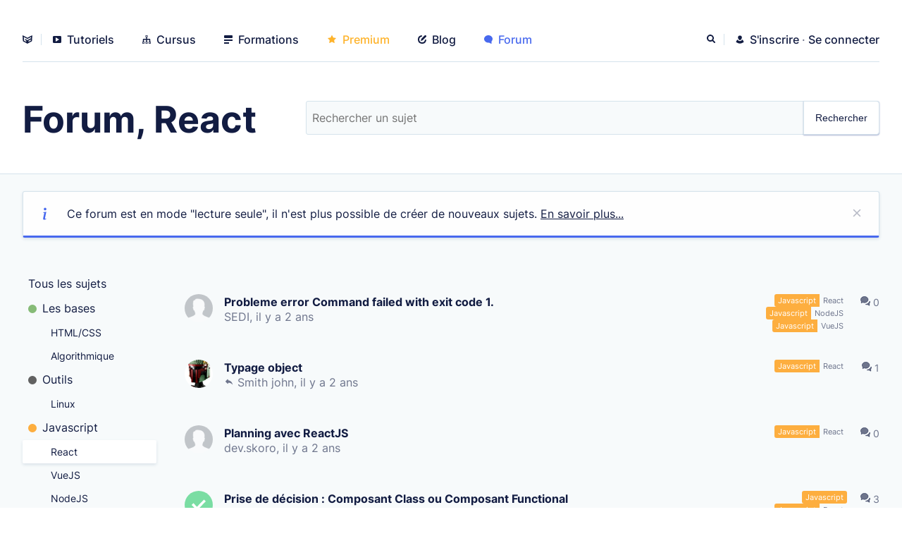

--- FILE ---
content_type: text/html; charset=UTF-8
request_url: https://grafikart.fr/forum/react-95?page=3
body_size: 4878
content:
<!DOCTYPE html>
<html lang="fr">
<head>
  <meta charset="UTF-8">
  <title>Forum, React, page 3 | Grafikart</title>
  <meta name="viewport" content="width=device-width, initial-scale=1" />
  <link rel="stylesheet" href="/assets/app-B1x_wWYV.css" >
      <link rel="modulepreload" href="/assets/Modal-vZUd1qm-.js"><script src="/assets/app-CC29XyLE.js" type="module" defer></script>
    <meta name="turbolinks-cache-control" content="no-cache"/>
  <link rel="alternate" type="application/rss+xml" title="Grafikart.fr | Flux" href="https://grafikart.fr/feed.rss"/>
  <link rel="apple-touch-icon" sizes="128x128" href="/favicons/icon-128x128.png">
  <meta property="og:title" content="Forum, React, page 3"/>
  <meta property="og:site_name" content="Grafikart.fr"/>
  <meta property="og:language" content="fr"/>
  <meta name="twitter:author" content="@grafikart_fr"/>
  <link rel="stylesheet" href="/print.css" media="print">
    <link rel="search" type="application/opensearchdescription+xml" title="Grafikart" href="/opensearch.xml">
  <script defer data-api="/api/stats" data-domain="grafikart.fr" src="/js/stats.js"></script>
</head>
<body
  class="light  user-not-premium">
<div class="page-wrapper">
  <nav class="header " id="header">
    <ul class="header-nav">
      <li class="header__home">
        <a href="/"  title="Accueil">
          <svg class="icon icon-logo">
  <use href="/sprite.svg?logo#logo"></use>
</svg>
        </a>
      </li>
      <li><a href="/tutoriels" ><svg class="icon icon-video">
  <use href="/sprite.svg?logo#video"></use>
</svg> Tutoriels</a></li>
      <li><a href="/cursus" ><svg class="icon icon-cursus">
  <use href="/sprite.svg?logo#cursus"></use>
</svg> Cursus</a>
      <li><a href="/formations" ><svg class="icon icon-lines">
  <use href="/sprite.svg?logo#lines"></use>
</svg> Formations</a>
      </li>
              <li><a href="/premium" ><svg class="icon icon-star">
  <use href="/sprite.svg?logo#star"></use>
</svg> Premium</a></li>
            <li><a href="/blog" ><svg class="icon icon-pen">
  <use href="/sprite.svg?logo#pen"></use>
</svg> Blog</a></li>
      <li><a href="/forum"  aria-current="page"><svg class="icon icon-comment">
  <use href="/sprite.svg?logo#comment"></use>
</svg> Forum</a></li>
          </ul>
    <ul class="header-side">
  <li class="header__notification">
    <site-notifications></site-notifications>
  </li>
  <li class="header__search">
    <search-button></search-button>
  </li>
      <li class="header-side__auth">
      <a href="/inscription" >
        <svg class="icon icon-user">
  <use href="/sprite.svg?logo#user"></use>
</svg>
        <span>S'inscrire</span>
      </a>
      <span class="text-muted">·</span>
      <a href="/connexion?redirect=/forum/react-95" >
        <span>Se connecter</span>
      </a>
    </li>
    <li class="header__burger">
    <button id="js-burger"><span>Afficher le menu</span></button>
  </li>
</ul>
  </nav>
  <div class="header-placeholder"></div>
  
  <div class="container page-header forum-header">
    <h1 class="hero-title" style="white-space: nowrap">Forum, React</h1>
    <form class="form-group flex forum-search" action="/forum/search">
  <input type="text" name="q" placeholder="Rechercher un sujet" value="" required>
  <button type="submit" class="btn-secondary">Rechercher</button>
</form>
  </div>

  <div class="container bg">
    <alert-message type="info">
      Ce forum est en mode "lecture seule", il n'est plus possible de créer de nouveaux sujets. <a href="https://grafikart.fr/forum/39578">En savoir plus...</a>
    </alert-message>
  </div>

  <div class="forum-page bg py3">
          <div class="forum-page__sidebar stack">
                <ul class="forum-tags">
          <li>
            <a href="/forum">
              Tous les sujets
            </a>
          </li>
                      <li>
              <a href="/forum/bases-91" >
                <span style="background-color:#86bb77;"></span>
                Les bases
              </a>
              <ul>
                                  <li>
                    <a href="/forum/html-css-4" >
                      HTML/CSS
                    </a>
                  </li>
                                  <li>
                    <a href="/forum/algorithmique-56" >
                      Algorithmique
                    </a>
                  </li>
                              </ul>
            </li>
                      <li>
              <a href="/forum/outils-94" >
                <span style="background-color:#616161;"></span>
                Outils
              </a>
              <ul>
                                  <li>
                    <a href="/forum/linux-61" >
                      Linux
                    </a>
                  </li>
                              </ul>
            </li>
                      <li>
              <a href="/forum/javascript-7" >
                <span style="background-color:#fdae3f;"></span>
                Javascript
              </a>
              <ul>
                                  <li>
                    <a href="/forum/react-95" aria-selected="true" >
                      React
                    </a>
                  </li>
                                  <li>
                    <a href="/forum/vuejs-96" >
                      VueJS
                    </a>
                  </li>
                                  <li>
                    <a href="/forum/nodejs-89" >
                      NodeJS
                    </a>
                  </li>
                              </ul>
            </li>
                      <li>
              <a href="/forum/php-5" >
                <span style="background-color:#4c6aa8;"></span>
                PHP
              </a>
              <ul>
                                  <li>
                    <a href="/forum/laravel-87" >
                      Laravel
                    </a>
                  </li>
                                  <li>
                    <a href="/forum/symfony-72" >
                      Symfony
                    </a>
                  </li>
                                  <li>
                    <a href="/forum/wordpress-9" >
                      Wordpress
                    </a>
                  </li>
                                  <li>
                    <a href="/forum/codeigniter-54" >
                      CodeIgniter
                    </a>
                  </li>
                              </ul>
            </li>
                      <li>
              <a href="/forum/ruby-8" >
                <span style="background-color:#aa1300;"></span>
                Ruby
              </a>
              <ul>
                                  <li>
                    <a href="/forum/ruby-on-rails-88" >
                      Ruby On Rails
                    </a>
                  </li>
                              </ul>
            </li>
                      <li>
              <a href="/forum/base-donnees-90" >
                <span style="background-color:#000000;"></span>
                Base de données
              </a>
              <ul>
                                  <li>
                    <a href="/forum/mysql-6" >
                      MySQL
                    </a>
                  </li>
                              </ul>
            </li>
                      <li>
              <a href="/forum/jobs-92" >
                <span style="background-color:#3f88fd;"></span>
                Jobs
              </a>
              <ul>
                                  <li>
                    <a href="/forum/offres-d-emploi-79" >
                      Offres d&#039;emploi
                    </a>
                  </li>
                                  <li>
                    <a href="/forum/formation-60" >
                      Formation
                    </a>
                  </li>
                              </ul>
            </li>
                      <li>
              <a href="/forum/divers-93" >
                <span style="background-color:#7a61a8;"></span>
                Divers
              </a>
              <ul>
                                  <li>
                    <a href="/forum/jeux-videos-55" >
                      Jeux Vidéos
                    </a>
                  </li>
                              </ul>
            </li>
                  </ul>
      </div>
        <main class="forum-page__main stack">
      <div class="flex flex-end">
        <forum-read endpoint="/api/forum/read"></forum-read>
      </div>
                <div class="forum-topic" id="topic-37819">
    <div class="forum-avatar">
      <img src="/images/default.png" alt="">
    </div>
    <div class="forum-topic__body">
      <a class="forum-topic__title" href="/forum/37819">Probleme error Command failed with exit code 1.</a>
      <div class="forum-topic__meta">
        <div class="forum-topic__tags">
            <div class="topic-tag">
          <a href="/forum/javascript-7" class="is-parent pill small pill-square pill-grey" style="background-color: #fdae3f">Javascript</a>
        <a href="/forum/react-95" class="pill small pill-square pill-grey">React</a>
  </div>
  <div class="topic-tag">
          <a href="/forum/javascript-7" class="is-parent pill small pill-square pill-grey" style="background-color: #fdae3f">Javascript</a>
        <a href="/forum/nodejs-89" class="pill small pill-square pill-grey">NodeJS</a>
  </div>
  <div class="topic-tag">
          <a href="/forum/javascript-7" class="is-parent pill small pill-square pill-grey" style="background-color: #fdae3f">Javascript</a>
        <a href="/forum/vuejs-96" class="pill small pill-square pill-grey">VueJS</a>
  </div>
        </div>
                  <a
          href="/forum/37819">SEDI</a>, <time-ago time="1698396953"></time-ago>
              </div>
    </div>
    <div class="forum-topic__count">
      <svg class="icon icon-comments">
  <use href="/sprite.svg?logo#comments"></use>
</svg>
      0
    </div>
    <a href="/forum/37819" aria-hidden="true" class="forum-topic__link" tabindex="-1"></a>
  </div>
                <div class="forum-topic" id="topic-37779">
    <div class="forum-avatar">
      <img src="/uploads/avatars/26/251718.jpg?uid=1629237636" alt="">
    </div>
    <div class="forum-topic__body">
      <a class="forum-topic__title" href="/forum/37779">Typage object</a>
      <div class="forum-topic__meta">
        <div class="forum-topic__tags">
            <div class="topic-tag">
          <a href="/forum/javascript-7" class="is-parent pill small pill-square pill-grey" style="background-color: #fdae3f">Javascript</a>
        <a href="/forum/react-95" class="pill small pill-square pill-grey">React</a>
  </div>
        </div>
                  <svg class="icon icon-reply">
  <use href="/sprite.svg?logo#reply"></use>
</svg> <a
          href="/forum/37779#message-139596">Smith john</a>, <time-ago time="1697400128"></time-ago>
              </div>
    </div>
    <div class="forum-topic__count">
      <svg class="icon icon-comments">
  <use href="/sprite.svg?logo#comments"></use>
</svg>
      1
    </div>
    <a href="/forum/37779" aria-hidden="true" class="forum-topic__link" tabindex="-1"></a>
  </div>
                <div class="forum-topic" id="topic-37769">
    <div class="forum-avatar">
      <img src="/images/default.png" alt="">
    </div>
    <div class="forum-topic__body">
      <a class="forum-topic__title" href="/forum/37769">Planning avec ReactJS</a>
      <div class="forum-topic__meta">
        <div class="forum-topic__tags">
            <div class="topic-tag">
          <a href="/forum/javascript-7" class="is-parent pill small pill-square pill-grey" style="background-color: #fdae3f">Javascript</a>
        <a href="/forum/react-95" class="pill small pill-square pill-grey">React</a>
  </div>
        </div>
                  <a
          href="/forum/37769">dev.skoro</a>, <time-ago time="1696847118"></time-ago>
              </div>
    </div>
    <div class="forum-topic__count">
      <svg class="icon icon-comments">
  <use href="/sprite.svg?logo#comments"></use>
</svg>
      0
    </div>
    <a href="/forum/37769" aria-hidden="true" class="forum-topic__link" tabindex="-1"></a>
  </div>
                <div class="forum-topic is-solved" id="topic-37753">
    <div class="forum-avatar">
      <img src="/uploads/avatars/31/308914.png?uid=1699189320" alt="">
    </div>
    <div class="forum-topic__body">
      <a class="forum-topic__title" href="/forum/37753">Prise de décision : Composant Class ou Composant Functional</a>
      <div class="forum-topic__meta">
        <div class="forum-topic__tags">
            <div class="topic-tag">
        <a href="/forum/javascript-7" class="pill small pill-square pill-grey" style="background-color: #fdae3f">Javascript</a>
  </div>
  <div class="topic-tag">
          <a href="/forum/javascript-7" class="is-parent pill small pill-square pill-grey" style="background-color: #fdae3f">Javascript</a>
        <a href="/forum/react-95" class="pill small pill-square pill-grey">React</a>
  </div>
        </div>
                  <svg class="icon icon-reply">
  <use href="/sprite.svg?logo#reply"></use>
</svg> <a
          href="/forum/37753#message-139544">popotte</a>, <time-ago time="1696495643"></time-ago>
              </div>
    </div>
    <div class="forum-topic__count">
      <svg class="icon icon-comments">
  <use href="/sprite.svg?logo#comments"></use>
</svg>
      3
    </div>
    <a href="/forum/37753" aria-hidden="true" class="forum-topic__link" tabindex="-1"></a>
  </div>
                <div class="forum-topic is-solved" id="topic-37734">
    <div class="forum-avatar">
      <img src="/uploads/avatars/17/162706.png?uid=1648489262" alt="">
    </div>
    <div class="forum-topic__body">
      <a class="forum-topic__title" href="/forum/37734">[NextJS/Firebase] Context trop lent pour protéger les pages</a>
      <div class="forum-topic__meta">
        <div class="forum-topic__tags">
            <div class="topic-tag">
        <a href="/forum/javascript-7" class="pill small pill-square pill-grey" style="background-color: #fdae3f">Javascript</a>
  </div>
  <div class="topic-tag">
          <a href="/forum/javascript-7" class="is-parent pill small pill-square pill-grey" style="background-color: #fdae3f">Javascript</a>
        <a href="/forum/react-95" class="pill small pill-square pill-grey">React</a>
  </div>
        </div>
                  <svg class="icon icon-reply">
  <use href="/sprite.svg?logo#reply"></use>
</svg> <a
          href="/forum/37734#message-139536">lolilola</a>, <time-ago time="1696344664"></time-ago>
              </div>
    </div>
    <div class="forum-topic__count">
      <svg class="icon icon-comments">
  <use href="/sprite.svg?logo#comments"></use>
</svg>
      3
    </div>
    <a href="/forum/37734" aria-hidden="true" class="forum-topic__link" tabindex="-1"></a>
  </div>
                <div class="forum-topic" id="topic-37713">
    <div class="forum-avatar">
      <img src="/images/default.png" alt="">
    </div>
    <div class="forum-topic__body">
      <a class="forum-topic__title" href="/forum/37713">Next js : déployer sur serveur http</a>
      <div class="forum-topic__meta">
        <div class="forum-topic__tags">
            <div class="topic-tag">
          <a href="/forum/javascript-7" class="is-parent pill small pill-square pill-grey" style="background-color: #fdae3f">Javascript</a>
        <a href="/forum/react-95" class="pill small pill-square pill-grey">React</a>
  </div>
        </div>
                  <svg class="icon icon-reply">
  <use href="/sprite.svg?logo#reply"></use>
</svg> <a
          href="/forum/37713#message-139502">covard23</a>, <time-ago time="1695392176"></time-ago>
              </div>
    </div>
    <div class="forum-topic__count">
      <svg class="icon icon-comments">
  <use href="/sprite.svg?logo#comments"></use>
</svg>
      4
    </div>
    <a href="/forum/37713" aria-hidden="true" class="forum-topic__link" tabindex="-1"></a>
  </div>
                <div class="forum-topic" id="topic-37690">
    <div class="forum-avatar">
      <img src="/images/default.png" alt="">
    </div>
    <div class="forum-topic__body">
      <a class="forum-topic__title" href="/forum/37690">React et côté serveur</a>
      <div class="forum-topic__meta">
        <div class="forum-topic__tags">
            <div class="topic-tag">
          <a href="/forum/php-5" class="is-parent pill small pill-square pill-grey" style="background-color: #4c6aa8">PHP</a>
        <a href="/forum/symfony-72" class="pill small pill-square pill-grey">Symfony</a>
  </div>
  <div class="topic-tag">
          <a href="/forum/javascript-7" class="is-parent pill small pill-square pill-grey" style="background-color: #fdae3f">Javascript</a>
        <a href="/forum/react-95" class="pill small pill-square pill-grey">React</a>
  </div>
  <div class="topic-tag">
        <a href="/forum/php-5" class="pill small pill-square pill-grey" style="background-color: #4c6aa8">PHP</a>
  </div>
        </div>
                  <svg class="icon icon-reply">
  <use href="/sprite.svg?logo#reply"></use>
</svg> <a
          href="/forum/37690#message-139429">popotte</a>, <time-ago time="1694368377"></time-ago>
              </div>
    </div>
    <div class="forum-topic__count">
      <svg class="icon icon-comments">
  <use href="/sprite.svg?logo#comments"></use>
</svg>
      2
    </div>
    <a href="/forum/37690" aria-hidden="true" class="forum-topic__link" tabindex="-1"></a>
  </div>
                <div class="forum-topic" id="topic-37638">
    <div class="forum-avatar">
      <img src="/images/default.png" alt="">
    </div>
    <div class="forum-topic__body">
      <a class="forum-topic__title" href="/forum/37638">Npm packaging</a>
      <div class="forum-topic__meta">
        <div class="forum-topic__tags">
            <div class="topic-tag">
        <a href="/forum/javascript-7" class="pill small pill-square pill-grey" style="background-color: #fdae3f">Javascript</a>
  </div>
  <div class="topic-tag">
          <a href="/forum/javascript-7" class="is-parent pill small pill-square pill-grey" style="background-color: #fdae3f">Javascript</a>
        <a href="/forum/react-95" class="pill small pill-square pill-grey">React</a>
  </div>
        </div>
                  <a
          href="/forum/37638">sebfire</a>, <time-ago time="1692656918"></time-ago>
              </div>
    </div>
    <div class="forum-topic__count">
      <svg class="icon icon-comments">
  <use href="/sprite.svg?logo#comments"></use>
</svg>
      0
    </div>
    <a href="/forum/37638" aria-hidden="true" class="forum-topic__link" tabindex="-1"></a>
  </div>
                <div class="forum-topic" id="topic-37602">
    <div class="forum-avatar">
      <img src="/images/default.png" alt="">
    </div>
    <div class="forum-topic__body">
      <a class="forum-topic__title" href="/forum/37602">déployer un projet</a>
      <div class="forum-topic__meta">
        <div class="forum-topic__tags">
            <div class="topic-tag">
          <a href="/forum/javascript-7" class="is-parent pill small pill-square pill-grey" style="background-color: #fdae3f">Javascript</a>
        <a href="/forum/react-95" class="pill small pill-square pill-grey">React</a>
  </div>
  <div class="topic-tag">
          <a href="/forum/php-5" class="is-parent pill small pill-square pill-grey" style="background-color: #4c6aa8">PHP</a>
        <a href="/forum/laravel-87" class="pill small pill-square pill-grey">Laravel</a>
  </div>
        </div>
                  <a
          href="/forum/37602">Laurent_BWA</a>, <time-ago time="1691575712"></time-ago>
              </div>
    </div>
    <div class="forum-topic__count">
      <svg class="icon icon-comments">
  <use href="/sprite.svg?logo#comments"></use>
</svg>
      0
    </div>
    <a href="/forum/37602" aria-hidden="true" class="forum-topic__link" tabindex="-1"></a>
  </div>
                <div class="forum-topic" id="topic-37253">
    <div class="forum-avatar">
      <img src="/images/default.png" alt="">
    </div>
    <div class="forum-topic__body">
      <a class="forum-topic__title" href="/forum/37253">Perte de motivation</a>
      <div class="forum-topic__meta">
        <div class="forum-topic__tags">
            <div class="topic-tag">
        <a href="/forum/javascript-7" class="pill small pill-square pill-grey" style="background-color: #fdae3f">Javascript</a>
  </div>
  <div class="topic-tag">
          <a href="/forum/javascript-7" class="is-parent pill small pill-square pill-grey" style="background-color: #fdae3f">Javascript</a>
        <a href="/forum/react-95" class="pill small pill-square pill-grey">React</a>
  </div>
  <div class="topic-tag">
          <a href="/forum/jobs-92" class="is-parent pill small pill-square pill-grey" style="background-color: #3f88fd">Jobs</a>
        <a href="/forum/formation-60" class="pill small pill-square pill-grey">Formation</a>
  </div>
        </div>
                  <svg class="icon icon-reply">
  <use href="/sprite.svg?logo#reply"></use>
</svg> <a
          href="/forum/37253#message-139264">adamhudson-alt</a>, <time-ago time="1691404490"></time-ago>
              </div>
    </div>
    <div class="forum-topic__count">
      <svg class="icon icon-comments">
  <use href="/sprite.svg?logo#comments"></use>
</svg>
      13
    </div>
    <a href="/forum/37253" aria-hidden="true" class="forum-topic__link" tabindex="-1"></a>
  </div>
                <div class="forum-topic" id="topic-37551">
    <div class="forum-avatar">
      <img src="/uploads/avatars/17/162706.png?uid=1648489262" alt="">
    </div>
    <div class="forum-topic__body">
      <a class="forum-topic__title" href="/forum/37551">[NextJS / Firebase] L&#039;instance firebase perds sa clé api coté client</a>
      <div class="forum-topic__meta">
        <div class="forum-topic__tags">
            <div class="topic-tag">
          <a href="/forum/javascript-7" class="is-parent pill small pill-square pill-grey" style="background-color: #fdae3f">Javascript</a>
        <a href="/forum/react-95" class="pill small pill-square pill-grey">React</a>
  </div>
        </div>
                  <a
          href="/forum/37551">popotte</a>, <time-ago time="1689847558"></time-ago>
              </div>
    </div>
    <div class="forum-topic__count">
      <svg class="icon icon-comments">
  <use href="/sprite.svg?logo#comments"></use>
</svg>
      0
    </div>
    <a href="/forum/37551" aria-hidden="true" class="forum-topic__link" tabindex="-1"></a>
  </div>
                <div class="forum-topic" id="topic-37514">
    <div class="forum-avatar">
      <img src="/images/default.png" alt="">
    </div>
    <div class="forum-topic__body">
      <a class="forum-topic__title" href="/forum/37514">Base de donnée mongodb/compass/atlas</a>
      <div class="forum-topic__meta">
        <div class="forum-topic__tags">
            <div class="topic-tag">
        <a href="/forum/javascript-7" class="pill small pill-square pill-grey" style="background-color: #fdae3f">Javascript</a>
  </div>
  <div class="topic-tag">
          <a href="/forum/javascript-7" class="is-parent pill small pill-square pill-grey" style="background-color: #fdae3f">Javascript</a>
        <a href="/forum/react-95" class="pill small pill-square pill-grey">React</a>
  </div>
  <div class="topic-tag">
          <a href="/forum/javascript-7" class="is-parent pill small pill-square pill-grey" style="background-color: #fdae3f">Javascript</a>
        <a href="/forum/nodejs-89" class="pill small pill-square pill-grey">NodeJS</a>
  </div>
        </div>
                  <a
          href="/forum/37514">SS6901793</a>, <time-ago time="1689084770"></time-ago>
              </div>
    </div>
    <div class="forum-topic__count">
      <svg class="icon icon-comments">
  <use href="/sprite.svg?logo#comments"></use>
</svg>
      0
    </div>
    <a href="/forum/37514" aria-hidden="true" class="forum-topic__link" tabindex="-1"></a>
  </div>
                <div class="forum-topic" id="topic-37480">
    <div class="forum-avatar">
      <img src="/images/default.png" alt="">
    </div>
    <div class="forum-topic__body">
      <a class="forum-topic__title" href="/forum/37480">Recrutement développeur expérimenté Java et/ou React</a>
      <div class="forum-topic__meta">
        <div class="forum-topic__tags">
            <div class="topic-tag">
          <a href="/forum/javascript-7" class="is-parent pill small pill-square pill-grey" style="background-color: #fdae3f">Javascript</a>
        <a href="/forum/react-95" class="pill small pill-square pill-grey">React</a>
  </div>
  <div class="topic-tag">
          <a href="/forum/jobs-92" class="is-parent pill small pill-square pill-grey" style="background-color: #3f88fd">Jobs</a>
        <a href="/forum/offres-d-emploi-79" class="pill small pill-square pill-grey">Offres d&#039;emploi</a>
  </div>
        </div>
                  <a
          href="/forum/37480">David Prilliez</a>, <time-ago time="1688369650"></time-ago>
              </div>
    </div>
    <div class="forum-topic__count">
      <svg class="icon icon-comments">
  <use href="/sprite.svg?logo#comments"></use>
</svg>
      0
    </div>
    <a href="/forum/37480" aria-hidden="true" class="forum-topic__link" tabindex="-1"></a>
  </div>
                <div class="forum-topic" id="topic-37466">
    <div class="forum-avatar">
      <img src="/images/default.png" alt="">
    </div>
    <div class="forum-topic__body">
      <a class="forum-topic__title" href="/forum/37466">changer le créateur d&#039;un ticket Azure Dev-OPs</a>
      <div class="forum-topic__meta">
        <div class="forum-topic__tags">
            <div class="topic-tag">
        <a href="/forum/javascript-7" class="pill small pill-square pill-grey" style="background-color: #fdae3f">Javascript</a>
  </div>
  <div class="topic-tag">
          <a href="/forum/javascript-7" class="is-parent pill small pill-square pill-grey" style="background-color: #fdae3f">Javascript</a>
        <a href="/forum/react-95" class="pill small pill-square pill-grey">React</a>
  </div>
        </div>
                  <a
          href="/forum/37466">tarikm</a>, <time-ago time="1687946602"></time-ago>
              </div>
    </div>
    <div class="forum-topic__count">
      <svg class="icon icon-comments">
  <use href="/sprite.svg?logo#comments"></use>
</svg>
      0
    </div>
    <a href="/forum/37466" aria-hidden="true" class="forum-topic__link" tabindex="-1"></a>
  </div>
                <div class="forum-topic is-solved" id="topic-37440">
    <div class="forum-avatar">
      <img src="/images/default.png" alt="">
    </div>
    <div class="forum-topic__body">
      <a class="forum-topic__title" href="/forum/37440">Creer un ticket sur Azure React</a>
      <div class="forum-topic__meta">
        <div class="forum-topic__tags">
            <div class="topic-tag">
          <a href="/forum/javascript-7" class="is-parent pill small pill-square pill-grey" style="background-color: #fdae3f">Javascript</a>
        <a href="/forum/react-95" class="pill small pill-square pill-grey">React</a>
  </div>
        </div>
                  <svg class="icon icon-reply">
  <use href="/sprite.svg?logo#reply"></use>
</svg> <a
          href="/forum/37440#message-139049">Grafikart</a>, <time-ago time="1687591053"></time-ago>
              </div>
    </div>
    <div class="forum-topic__count">
      <svg class="icon icon-comments">
  <use href="/sprite.svg?logo#comments"></use>
</svg>
      1
    </div>
    <a href="/forum/37440" aria-hidden="true" class="forum-topic__link" tabindex="-1"></a>
  </div>
                <div class="forum-topic" id="topic-37321">
    <div class="forum-avatar">
      <img src="/images/default.png" alt="">
    </div>
    <div class="forum-topic__body">
      <a class="forum-topic__title" href="/forum/37321">Passage de props entre composants</a>
      <div class="forum-topic__meta">
        <div class="forum-topic__tags">
            <div class="topic-tag">
        <a href="/forum/javascript-7" class="pill small pill-square pill-grey" style="background-color: #fdae3f">Javascript</a>
  </div>
  <div class="topic-tag">
          <a href="/forum/javascript-7" class="is-parent pill small pill-square pill-grey" style="background-color: #fdae3f">Javascript</a>
        <a href="/forum/react-95" class="pill small pill-square pill-grey">React</a>
  </div>
        </div>
                  <svg class="icon icon-reply">
  <use href="/sprite.svg?logo#reply"></use>
</svg> <a
          href="/forum/37321#message-138851">Smith john</a>, <time-ago time="1685378038"></time-ago>
              </div>
    </div>
    <div class="forum-topic__count">
      <svg class="icon icon-comments">
  <use href="/sprite.svg?logo#comments"></use>
</svg>
      1
    </div>
    <a href="/forum/37321" aria-hidden="true" class="forum-topic__link" tabindex="-1"></a>
  </div>
                <div class="forum-topic" id="topic-37307">
    <div class="forum-avatar">
      <img src="/images/default.png" alt="">
    </div>
    <div class="forum-topic__body">
      <a class="forum-topic__title" href="/forum/37307">Ouvrir un projet React</a>
      <div class="forum-topic__meta">
        <div class="forum-topic__tags">
            <div class="topic-tag">
          <a href="/forum/javascript-7" class="is-parent pill small pill-square pill-grey" style="background-color: #fdae3f">Javascript</a>
        <a href="/forum/react-95" class="pill small pill-square pill-grey">React</a>
  </div>
        </div>
                  <svg class="icon icon-reply">
  <use href="/sprite.svg?logo#reply"></use>
</svg> <a
          href="/forum/37307#message-138817">popotte</a>, <time-ago time="1685010924"></time-ago>
              </div>
    </div>
    <div class="forum-topic__count">
      <svg class="icon icon-comments">
  <use href="/sprite.svg?logo#comments"></use>
</svg>
      1
    </div>
    <a href="/forum/37307" aria-hidden="true" class="forum-topic__link" tabindex="-1"></a>
  </div>
                <div class="forum-topic" id="topic-37163">
    <div class="forum-avatar">
      <img src="/images/default.png" alt="">
    </div>
    <div class="forum-topic__body">
      <a class="forum-topic__title" href="/forum/37163">leggere i dati da un ambiente wasm locale con js</a>
      <div class="forum-topic__meta">
        <div class="forum-topic__tags">
            <div class="topic-tag">
          <a href="/forum/javascript-7" class="is-parent pill small pill-square pill-grey" style="background-color: #fdae3f">Javascript</a>
        <a href="/forum/react-95" class="pill small pill-square pill-grey">React</a>
  </div>
        </div>
                  <svg class="icon icon-reply">
  <use href="/sprite.svg?logo#reply"></use>
</svg> <a
          href="/forum/37163#message-138521">higol00</a>, <time-ago time="1682431406"></time-ago>
              </div>
    </div>
    <div class="forum-topic__count">
      <svg class="icon icon-comments">
  <use href="/sprite.svg?logo#comments"></use>
</svg>
      1
    </div>
    <a href="/forum/37163" aria-hidden="true" class="forum-topic__link" tabindex="-1"></a>
  </div>
                <div class="forum-topic" id="topic-37114">
    <div class="forum-avatar">
      <img src="/uploads/avatars/29/289503.jpg?uid=1695912623" alt="">
    </div>
    <div class="forum-topic__body">
      <a class="forum-topic__title" href="/forum/37114">React, Symfony importer des image. probleme d&#039;url</a>
      <div class="forum-topic__meta">
        <div class="forum-topic__tags">
            <div class="topic-tag">
          <a href="/forum/php-5" class="is-parent pill small pill-square pill-grey" style="background-color: #4c6aa8">PHP</a>
        <a href="/forum/symfony-72" class="pill small pill-square pill-grey">Symfony</a>
  </div>
  <div class="topic-tag">
          <a href="/forum/javascript-7" class="is-parent pill small pill-square pill-grey" style="background-color: #fdae3f">Javascript</a>
        <a href="/forum/react-95" class="pill small pill-square pill-grey">React</a>
  </div>
        </div>
                  <svg class="icon icon-reply">
  <use href="/sprite.svg?logo#reply"></use>
</svg> <a
          href="/forum/37114#message-138518">Levy Stephane</a>, <time-ago time="1682428977"></time-ago>
              </div>
    </div>
    <div class="forum-topic__count">
      <svg class="icon icon-comments">
  <use href="/sprite.svg?logo#comments"></use>
</svg>
      1
    </div>
    <a href="/forum/37114" aria-hidden="true" class="forum-topic__link" tabindex="-1"></a>
  </div>
                <div class="forum-topic" id="topic-36611">
    <div class="forum-avatar">
      <img src="/images/default.png" alt="">
    </div>
    <div class="forum-topic__body">
      <a class="forum-topic__title" href="/forum/36611">Appel à Base de Donnée avec React et NodeJs</a>
      <div class="forum-topic__meta">
        <div class="forum-topic__tags">
            <div class="topic-tag">
          <a href="/forum/javascript-7" class="is-parent pill small pill-square pill-grey" style="background-color: #fdae3f">Javascript</a>
        <a href="/forum/react-95" class="pill small pill-square pill-grey">React</a>
  </div>
  <div class="topic-tag">
          <a href="/forum/javascript-7" class="is-parent pill small pill-square pill-grey" style="background-color: #fdae3f">Javascript</a>
        <a href="/forum/nodejs-89" class="pill small pill-square pill-grey">NodeJS</a>
  </div>
  <div class="topic-tag">
        <a href="/forum/base-donnees-90" class="pill small pill-square pill-grey">Base de données</a>
  </div>
        </div>
                  <svg class="icon icon-reply">
  <use href="/sprite.svg?logo#reply"></use>
</svg> <a
          href="/forum/36611#message-138364">Gui//aume</a>, <time-ago time="1680635622"></time-ago>
              </div>
    </div>
    <div class="forum-topic__count">
      <svg class="icon icon-comments">
  <use href="/sprite.svg?logo#comments"></use>
</svg>
      2
    </div>
    <a href="/forum/36611" aria-hidden="true" class="forum-topic__link" tabindex="-1"></a>
  </div>
      
        <ul class="pagination">

          <li>
        <a rel="prev" href="/forum/react-95?page=2">&laquo;</a>
      </li>
    
    
                  <li>
          <a href="/forum/react-95?page=1">1</a>
        </li>
      
                  <li>
          <a href="/forum/react-95?page=2">2</a>
        </li>
      
                  <li class="is-active">
          <span>3</span>
        </li>
      
                  <li>
          <a href="/forum/react-95?page=4">4</a>
        </li>
      
                  <li>
          <a href="/forum/react-95?page=5">5</a>
        </li>
      
    
                            <li>
            <a href="/forum/react-95?page=6">6</a>
          </li>
                    <li>
        <a href="/forum/react-95?page=7">7</a>
      </li>
    
          <li>
        <a rel="next" href="/forum/react-95?page=4">&raquo;</a>
      </li>
      </ul>

    </main>
  </div>

    <footer class="footer">
    <div>
      <div class="footer-title">Me retrouver</div>
      <p class="text-muted mb2">
        Après avoir appris sur Internet quoi de plus normal que de partager à son tour ? Passionné par le web depuis un peu plus de 15 ans maintenant j'aime partager mes compétences et mes découvertes avec les personnes qui ont cette même passion pour le web
      </p>
      <div class="flex">
        <div class="hstack">
  <a href="http://feeds.feedburner.com/Grafikart" title="Flux RSS" target="_blank" rel="noreferrer">
    <img src="/images/social/rss.svg" alt="" loading="lazy">
  </a>
  <a href="https://github.com/grafikart" title="Github" target="_blank" rel="noreferrer">
    <img src="/images/social/github.svg" class="lighten-dark" alt="" loading="lazy">
  </a>
  <a href="https://www.youtube.com/user/grafikarttv?sub_confirmation=1" title="Youtube" target="_blank" rel="noreferrer">
    <img src="/images/social/youtube.svg" alt="" loading="lazy">
  </a>
  <a href="https://twitter.com/grafikart_fr" title="Twitter" target="_blank" rel="noreferrer">
    <img src="/images/social/twitter.svg" alt="" loading="lazy">
  </a>
  <a href="https://www.twitch.tv/grafikart" title="Twitch" target="_blank" rel="noreferrer">
    <img src="/images/social/twitch.svg" alt="" loading="lazy">
  </a>
</div>
        <a href="https://www.infomaniak.com/goto/fr/hosting.managed-cloud?utm_term=59f74db50448d">
          <img src="/images/badge-infomaniak.svg" alt="" loading="lazy" width="150">
        </a>
      </div>
    </div>

    <div>
      <div class="footer-title">Me contacter</div>
      <ul>
        <li><a href="/contact"><svg class="icon icon-email">
  <use href="/sprite.svg?logo#email"></use>
</svg> Par email</a></li>
        <li><a href="/tchat"><svg class="icon icon-tchat">
  <use href="/sprite.svg?logo#tchat"></use>
</svg> Tchat</a></li>
        <li><a href="https://www.youtube.com/user/grafikarttv"><svg class="icon icon-video">
  <use href="/sprite.svg?logo#video"></use>
</svg> Chaine youtube</a></li>
        <li><a href="/a-propos"><svg class="icon icon-info">
  <use href="/sprite.svg?logo#info"></use>
</svg> A propos</a></li>
        <li><a href="/politique-de-confidentialite"><svg class="icon icon-fingerprint">
  <use href="/sprite.svg?logo#fingerprint"></use>
</svg> Politique de confidentialité</a></li>
      </ul>
      <div class="footer-title mt3 mb1">Thème</div>
      <theme-switcher></theme-switcher>
    </div>
  </footer>
  <scroll-top class="scroll-top" hidden="hidden">
    <svg width="100%" height="100%" viewBox="0 0 7 5" xmlns="http://www.w3.org/2000/svg" style="stroke-linecap: round; stroke-linejoin: round; stroke-miterlimit: 1.5; fill: none;">
       <path d="M1,4l2.5,-3l2.5,3" stroke="#FFF" stroke-width="1.4"></path>
    </svg>
  </scroll-top>
</div>
<script>
  window.grafikart = {
    ...(window.grafikart || {}),
    ADMIN: false,
    USER: null,
    MERCURE_URL: "https://grafikart.fr/.well-known/mercure",
    NOTIFICATION: new Date(0 * 1000)
  }
</script>
</body>
</html>


--- FILE ---
content_type: application/javascript; charset=utf-8
request_url: https://grafikart.fr/assets/app-CC29XyLE.js
body_size: 55326
content:
const __vite__mapDeps=(i,m=__vite__mapDeps,d=(m.f||(m.f=["CodeMirror-12SI5ePW.js","Modal-vZUd1qm-.js","CodeMirror-lMP27qot.css","mermaid.core-Dc7UIIvL.js"])))=>i.map(i=>d[i]);
var ur=(i,e)=>()=>(e||i((e={exports:{}}).exports,e),e.exports);import{s as be,o as oi,r as ze,u,j as X,R as nt,g as dr,F as G,_ as Q,x as ai,p as q,a as hr,q as en,b as oe,c as Ne,d as li,k as ye,e as fr,f as Ht,h as tn,P as ct,S as qe,i as ci,l as Nt,m as nn,n as ui,t as pr,v as mr,w as di,y as ve,z as Be,A as je,B as _e,C as hi,D as Ee,E as se,G as Ue,L as ut,H as fi,I as ot,J as rn,K as W,M as pi,N as gr,O as Ke,Q as vr,T as yr,U as br,V as wr,W as mi,X as kr,Y as Er,Z as xr,$ as gi,a0 as $e,a1 as kn,a2 as Bt}from"./Modal-vZUd1qm-.js";var Ua=ur((Wa,Ye)=>{class Cr extends HTMLElement{static get observedAttributes(){return["playing","progress","video"]}constructor(){if(super(),this.root=this.attachShadow({mode:"open"}),this.dataset.date&&parseInt(this.dataset.date,10)*1e3>Date.now()&&document.body.classList.contains("user-not-premium")){const e=this.root.host.closest("a").querySelector(".chapters__title");e&&e.append(be(`<small class="text-small text-muted" >Disponible dans <time-countdown time="${this.dataset.date}"></time-countdown></small>`)),this.root.host.outerHTML=`<div class="chapters__premium">
            <svg class="icon icon-{$name}">
              <use href="/sprite.svg?logo#lock"></use>
            </svg>
          </div>`;return}this.root.innerHTML=`
      ${this.buildStyles()}
      <button>
        <svg fill="none" xmlns="http://www.w3.org/2000/svg" viewBox="0 0 32 32">
          <circle cx="16" cy="16" r="15" fill="none" stroke-width="1" stroke="currentColor" />
          <path d="M20.3 12.3L14 18.58l-2.3-2.3a1 1 0 00-1.4 1.42l3 3a1 1 0 001.4 0l7-7a1 1 0 00-1.4-1.42z" fill="#fff"/>
        </svg>
      </button>
    `,this.button=this.root.querySelector("button"),this.circle=this.root.querySelector("circle"),this.detachVideo=null,this.onClick=this.onClick.bind(this),this.onVideoPlay=this.onVideoPlay.bind(this),this.button.addEventListener("click",this.onClick)}attributeChangedCallback(e,t,n){if(e==="playing"&&n===null?this.root.host.classList.remove("is-playing"):e==="playing"&&this.root.host.classList.add("is-playing"),e==="progress"){const r=n?parseInt(n,10):0;this.circle&&(this.circle.style.strokeDashoffset=`${94-94*r/100}px`),r===100?this.root.host.classList.add("is-checked"):this.root.host.classList.remove("is-checked")}if(e==="video"&&n!==null){const r=document.querySelector(n);r!==null&&this.attachVideo(r)}}buildStyles(){return`<style>
      button {
        cursor: inherit;
        outline: none;
        position: relative;
        border: none;
        width: 32px;
        height: 32px;
        border-radius: 32px;
        flex: none;
        background: var(--play);
        margin-right: 1.5em;
        transition: .3s;
        color: var(--contrast);
      }
      button svg {
        opacity: 1;
        position: absolute;
        top: 0;
        left: 0;
        width: 32px;
        height: 32px;
        transform: rotate(-90deg);
        transition: opacity .3s;
      }
      button circle {
        stroke-dasharray: 94px;
        stroke-dashoffset: 94px;
        transition: stroke-dashoffset .1s;
      }
      button path {
        opacity: 0;
      }
      button::before {
        position: absolute;
        top: 10px;
        left: 13px;
        content: '';
        height: 0;
        border-left: 9px solid var(--color);
        border-top: 6px solid transparent;
        border-bottom: 6px solid transparent;
      }
      :host-context(.is-current) button {
        background-color: #4869EE33 !important;
      }
      :host-context(.is-playing) button::before,
      :host-context(.is-playing) button::after {
        content: '';
        position: absolute;
        border: none;
        top: 10px;
        left: 18px;
        background: var(--contrast);
        width: 4px;
        height: 12px;
      }
      :host-context(.is-playing) button::before {
        left: 10px;
      }
      :host-context(.is-checked) button circle {
        opacity: 0;
      }
      :host-context(.is-checked) button svg {
        transform: rotate(0deg);
      }
      :host-context(.is-checked) button {
        background: var(--green);
      }
      :host-context(.is-checked) button path {
        opacity: 1;
      }
      :host-context(.is-checked) button::before {
        display: none;
      }
    </style>`}attachVideo(e){if(this.video)return;this.video=e,this.setAttribute("progress",0);const t=()=>{this.setAttribute("progress",(100*e.currentTime/e.duration).toFixed(2))},n=()=>{this.classList.add("is-current"),this.setAttribute("playing","playing")},r=()=>this.removeAttribute("playing"),o=()=>{this.removeAttribute("playing"),this.setAttribute("progress","100")};e.addEventListener("timeupdate",t),e.addEventListener("play",n),e.addEventListener("pause",r),e.addEventListener("ended",o),this.detachVideo=()=>{e.removeEventListener("timeupdate",t),e.removeEventListener("play",n),e.removeEventListener("pause",r),e.removeEventListener("ended",o),this.removeAttribute("playing"),this.classList.remove("is-current"),this.video=null,this.detachVideo=null},n()}connectedCallback(){document.addEventListener("play",this.onVideoPlay)}onVideoPlay(e){const t=e.target;t.id===this.dataset.videoId?(this.attachVideo(t),this.onplay):this.detachVideo&&this.detachVideo()}onClick(e){this.video&&(e.preventDefault(),e.stopPropagation(),this.getAttribute("playing")?this.video.pause():this.video.play())}disconnectedCallback(){document.removeEventListener("play",this.onVideoPlay),this.detachVideo&&this.detachVideo()}}const vi=`
:host {
  display: block;
}
.ratio {
  background-color:black;
  position: relative;
}
.ratio-svg {
  width: 100%;
  height: auto;
  display: block;
  max-height: var(--max-height, 100vh);
}
video ~ .ratio-svg,
iframe ~ .ratio-svg {
  max-height: 100%;
}
.poster {
  border: none;
  display: flex;
  flex-direction: column;
  align-items: center;
  justify-content: center;
}
button.poster {
  cursor: pointer;
}
.poster:hover .play {
  transform: scale(1.1)
}
.poster:hover::before {
  opacity: .8;
}
slot {
  position: relative;
  z-index: 2;
  display: block;
}
.title {
  margin-top: 4px;
  color: #FFF;
  font-size: 22px;
  position: relative;
  text-align: center;
  z-index: 3;
  transition: .3s;
  line-height: 1.2em;
}
.title em {
  display:block;
  opacity: 0.7;
  font-size: 0.8em;
  font-style: normal;
}
.play {
  position: relative;
  width: 48px;
  height: 48px;
  z-index: 3;
  fill: #FFF;
  margin-bottom: 8px;
  filter:  drop-shadow(0 1px 20px #121C4280);
  transition: .3s;
}
.poster::before {
  content:'';
  background: linear-gradient(to top, var(--video-background) 0%, var(--color-transparent) 100%);
  z-index: 2;
}
.poster,
iframe,
video,
.poster::before,
img {
  position: absolute;
  top:0;
  left: 0;
  bottom: 0;
  right: 0;
  width: 100%;
  height: 100%;
  transition: opacity .5s;
}
.poster img {
  object-fit: cover;
}
.poster[aria-hidden] {
  pointer-events: none;
  opacity: 0;
}`;let ke=null;class Ar extends HTMLElement{static get observedAttributes(){return["video","button"]}constructor(e={}){super(),Object.keys(e).forEach(o=>this.setAttribute(o,e[o])),this.root=this.attachShadow({mode:"open"}),this.onYoutubePlayerStateChange=this.onYoutubePlayerStateChange.bind(this),this.onYoutubePlayerReady=this.onYoutubePlayerReady.bind(this);const t=this.getAttribute("poster")??"";let n="";const r=this.querySelector('[slot="overlay"]');if(r?n=`<div class="poster"><img src="${t}" alt=""><slot name="overlay"></slot></div>`:t&&(n=`<button class="poster">
      <img src="${t}" alt="">
      <svg class="play" fill="none" xmlns="http://www.w3.org/2000/svg" viewBox="0 0 46 46"><path d="M23 0C10.32 0 0 10.32 0 23s10.32 23 23 23 23-10.32 23-23S35.68 0 23 0zm8.55 23.83l-12 8A1 1 0 0118 31V15a1 1 0 011.55-.83l12 8a1 1 0 010 1.66z"/></svg>
      <div class="title">Voir la vidéo <em>(${this.getAttribute("duration")})</em></div>
    </button>`),this.root.appendChild(document.createRange().createContextualFragment(`
      <style>${vi}</style>
      <div class="ratio">
        <div class="player"></div>
        ${n}
        <svg viewBox="0 0 16 9" xmlns="http://www.w3.org/2000/svg" class="ratio-svg">
          <rect width="16" height="9" fill="transparent"/>
        </svg>
      </div>`)),t){const o=()=>{this.startPlay(),this.removeEventListener("click",o)};(r?this.querySelector("button"):this.root.querySelector("button")).addEventListener("click",o),window.location.hash==="#autoplay"&&!this.getAttribute("autoplay")&&o()}}startPlay(){this.root.querySelector(".poster").setAttribute("aria-hidden","true"),this.setAttribute("autoplay","autoplay"),this.removeAttribute("poster"),this.loadPlayer(this.getAttribute("video"))}disconnectedCallback(){this.stopTimer()}async attributeChangedCallback(e,t,n){if(e==="video"&&n!==null&&this.getAttribute("poster")===null&&this.loadPlayer(n),e==="button"&&n!==null){const r=document.querySelector(n);r!==null&&r.setAttribute("video",`#${this.id}`)}}async loadPlayer(e){if(await Sr(),this.player){this.player.cueVideoById(this.getAttribute("video")),this.player.playVideo();return}this.player=new ke.Player(this.root.querySelector(".player"),{videoId:e,host:"https://www.youtube-nocookie.com",playerVars:{autoplay:this.getAttribute("autoplay")?1:0,loop:0,modestbranding:1,controls:1,showinfo:0,rel:0,start:this.getAttribute("start")},events:{onStateChange:this.onYoutubePlayerStateChange,onReady:this.onYoutubePlayerReady}})}onYoutubePlayerStateChange(e){switch(e.data){case ke.PlayerState.PLAYING:this.startTimer(),this.dispatchEvent(new Event("play",{bubbles:!0}));break;case ke.PlayerState.ENDED:this.stopTimer(),this.dispatchEvent(new Event("ended"));break;case ke.PlayerState.PAUSED:this.stopTimer(),this.dispatchEvent(new Event("pause"));break}}onYoutubePlayerReady(e){const t=localStorage.getItem("volume");localStorage.getItem("volume")&&e.target.setVolume(t*100),this.startTimer()}stopTimer(){this.timer&&(window.clearInterval(this.timer),this.timer=null)}startTimer(){if(this.timer)return null;this.dispatchEvent(new Event("timeupdate"));let e=parseFloat(localStorage.getItem("volume")??"1");this.timer=window.setInterval(()=>{const t=this.player.getVolume()/100;t!==e&&(localStorage.setItem("volume",t.toString()),e=t),this.dispatchEvent(new Event("timeupdate"))},1e3)}pause(){this.player.pauseVideo()}play(){this.player.playVideo()}get duration(){return this.player?this.player.getDuration():null}get currentTime(){return this.player?this.player.getCurrentTime():null}set currentTime(e){this.player?this.player.seekTo(e):(this.setAttribute("start",e.toString()),this.startPlay())}}async function Sr(){return new Promise(i=>{if(ke){i(ke);return}const e=document.createElement("script");e.src="https://www.youtube.com/iframe_api";const t=document.getElementsByTagName("script")[0];t.parentNode.insertBefore(e,t),window.onYouTubeIframeAPIReady=function(){ke=window.YT,window.onYouTubeIframeAPIReady=void 0,i(ke)}})}function sn(i,e,t){let n;return function(...r){clearTimeout(n),n=setTimeout(()=>{n=null,i.apply(this,r)},e)}}function Lr(i,e){let t,n;return function(){let r=this,o=+new Date,s=arguments;t&&o<t+e?(clearTimeout(n),n=setTimeout(function(){t=o,i.apply(r,s)},e)):(t=o,i.apply(r,s))}}function _r(i){return new Promise(e=>{window.setTimeout(e,i)})}let En=!1;class Tr extends HTMLElement{constructor(){super(),this.root=this.attachShadow({mode:"open"}),this.matchTarget=this.matchTarget.bind(this),this.onResize=sn(this.onResize.bind(this),500)}connectedCallback(){const e=En===!0?"no-animation":"",t=document.querySelector(this.getAttribute("target")),n=this.backgroundImage();En=!0,document.querySelector(".header").classList.add("is-inversed"),this.target=t?document.querySelector(this.getAttribute("target")):null,this.position=this.getAttribute("position")||"center",this.root.innerHTML=`
      <style>
      img {
        position: absolute;
        width: 100%;
        height: 100%;
        z-index: 1;
        top: 0;
        left: 0;
        bottom: 0;
        right: 0;
        object-fit: cover;
      }
      .waves-container {
        opacity: 1!important;
        position: absolute;
        top: 0;
        left: 0;
        right: 0;
        bottom: 0;
        width: 100%;
        overflow: hidden;
        z-index: -1;
        height: 0;
        box-sizing: content-box;
        padding-bottom: var(--wave-height, 235px);
      }
      .waves-container.no-animation * {
        animation: none!important;
      }
      .waves-background {
        position: absolute;
        top: 0;
        left: 0;
        right: 0;
        bottom: 0;
        width: 100%;
        height: 100%;
        z-index: 2;
        background: linear-gradient(to bottom, var(--contrast), var(--contrast));
        transition: opacity .3s;
        animation: backgroundIn .4s;
      }
      .waves {
        position: absolute;
        left: 50%;
        right: 0;
        z-index: 3;
        bottom: 0;
        width: 100vw;
        height: auto;
        min-width: 1440px;
        transform: translateX(-50%);
        max-height: var(--wave-height, 235px);
      }
      .waves path {
        animation: waveIn .7s both;
      }
      .waves path:last-child {
        animation: none;
      }
      @keyframes waveIn {
        from {
            opacity: 0;
            transform: translateY(30px);
        }
        to {
            opacity: 1;
            transform: translateY(0px);
        }
      }
      /* Cette animation ne sert à rien mais permet d'empécher un bug de clipping (MERCI CHROME !) */
      @keyframes backgroundIn {
        from {
            transform: scaleY(1.1);
        }
        to {
            transform: scaleY(1);
        }
      }
      </style>
      <div class="waves-container ${e}">
        <div class="waves-background"></div>
        ${n}
        <svg xmlns="http://www.w3.org/2000/svg" class="waves" viewBox="0 0 1440 250"  style="isolation:isolate" preserveAspectRatio="none">
          <path fill="#FFF" style="animation-delay: .2s"  fill-opacity=".1" d="M0 24c166 0 358 11 755 133 382 116 563 101 685 72V80c-138 38-284 102-718 27C314 36 150 16 1 16l-1 8z"/>
          <path fill="#FFF" style="animation-delay: .4s" fill-opacity=".1" d="M0 24c166 0 358 11 755 133 382 116 563 101 685 72v-51l-2 1c-122 29-294 69-680-34C357 38 204 21 0 21v3z"/>
          <path style="fill: var(--background);" d="M1440 229v21H0V24c166 0 358 11 755 133 232 71 390 93 506 93 74 0 131-9 179-21 0-45 0-45 0 0z"/>
        </svg>
    </div>
    `,this.container=this.root.querySelector(".waves-container"),this.waves=this.root.querySelector(".waves");const r=this.root.querySelector(".waves-background");n!==""&&this.root.querySelector("img").addEventListener("load",()=>{r.style.opacity=.96}),window.requestAnimationFrame(this.matchTarget),window.addEventListener("resize",this.onResize)}disconnectedCallback(){window.removeEventListener("resize",this.onResize)}backgroundImage(){return this.getAttribute("background")?`<img src="${this.getAttribute("background")}" alt=""/>`:""}matchTarget(){if(this.target===null)return;let e=oi(this.target);const t=this.target.offsetHeight;this.position==="center"?e=e+t/2-117:this.position==="bottom"?e=e+t:this.position==="bottomWave"&&(e=e+t,this.container.style.boxSizing="border-box"),this.container.style.height=`${e}px`}onResize(){this.matchTarget()}}class Ir extends HTMLElement{constructor(){super(),this.root=this.attachShadow({mode:"open"})}size(e,t){return e?(e.match(/^[0-9]+$/)&&(e+="px"),e):t?"100%":"auto"}connectedCallback(){const e=this.getAttribute("text"),t=this.getAttribute("lines"),n=this.getAttribute("rounded"),r=this.size(this.getAttribute("width"),e===null||t!==null),o=this.size(this.getAttribute("height"),e===null);let s="<span></span>";if(t)for(let c=1;c<parseInt(t,10);c++)s+="<span></span>";this.root.innerHTML=`<style>
      :host {
        display: block;
      }
      div {
        display: flex;
        flex-direction: column;
        align-items: flex-start;
        width: ${r};
        height: ${o};
      }
      span {
        display: ${r||o?"block":"inline-block"};
        position: relative;
        width: ${r};
        height: ${o};
        border-radius: ${n!==null?"50%":"4px"};
        transform-origin: 0 60%;
        background-color: var(--skeleton, #0000001c);
        overflow: hidden;
        transform: ${t||e?"scale(1, 0.60)":"none"};
        animation: pulse 1.5s ease-in-out 0.5s infinite;
      }

      span:last-child {
        width: ${t?20+Math.random()*60+"%":"inherit"};
      }
      span::before {
        content: "${this.getAttribute("text")}";
        opacity: 0;
      }
      span::after {
        top: 0;
        left: 0;
        right: 0;
        bottom: 0;
        content: "";
        position: absolute;
        animation: waves 1.6s linear 0.5s infinite;
        transform: translateX(-100%);
        background: linear-gradient(90deg, transparent, var(--skeleton-wave, rgba(0, 0, 0, 0.04)), transparent);
      }
      @keyframes waves {
        0% {
          transform: translateX(-100%);
        }
        60% {
          transform: translateX(100%);
        }
        100% {
          transform: translateX(100%);
        }
      }
    </style><div>${s}</div>`}}class Or extends HTMLInputElement{connectedCallback(){if(this.nextElementSibling===null||this.nextElementSibling.tagName!=="LABEL"){console.error("Impossible de greffer le switch");return}this.parentElement.classList.add("form-switch"),this.parentElement.classList.remove("form-check"),this.switchSpan=document.createElement("span"),this.switchSpan.classList.add("switch"),this.nextElementSibling.prepend(this.switchSpan),this.addEventListener("change",this.onChange.bind(this))}onChange(){if(this.dataset.redirect===void 0)return;const e=new URLSearchParams(window.location.search);this.checked?e.set(this.name,this.value):e.delete(this.name),e.has("page")&&e.delete("page"),ze(`${location.pathname}?${e}`)}disconnectedCallback(){this.parentElement&&this.parentElement.classList.remove("form-switch"),this.switchSpan.parentElement.remove(this.switchSpan)}}function Mr(){return window.grafikart.ADMIN===!0}function ie(){return window.grafikart.USER!==null}function Fr(){return window.grafikart.NOTIFICATION}function $r(){return window.grafikart.USER}function dt(i){return Mr()?!0:i?window.grafikart.USER===parseInt(i,10):!1}function re({name:i,size:e}){const t=`icon icon-${i}`,n=`/sprite.svg#${i}`;return u("svg",{className:t,width:e,height:e,children:u("use",{xlinkHref:n})})}async function xn(i){return await X(`/api/comments?content=${i}`)}async function Pr(i){return X("/api/comments",{method:"POST",body:i})}async function Dr(i){return X(`/api/comments/${i}`,{method:"DELETE"})}async function Rr(i,e){return X(`/api/comments/${i}`,{method:"PUT",body:JSON.stringify({content:e})})}function Vt(){return(Vt=Object.assign||function(i){for(var e=1;e<arguments.length;e++){var t=arguments[e];for(var n in t)Object.prototype.hasOwnProperty.call(t,n)&&(i[n]=t[n])}return i}).apply(this,arguments)}var Cn=/[\'\"]/,An={accesskey:"accessKey",allowfullscreen:"allowFullScreen",allowtransparency:"allowTransparency",autocomplete:"autoComplete",autofocus:"autoFocus",autoplay:"autoPlay",cellpadding:"cellPadding",cellspacing:"cellSpacing",charset:"charSet",class:"className",classid:"classId",colspan:"colSpan",contenteditable:"contentEditable",contextmenu:"contextMenu",crossorigin:"crossOrigin",enctype:"encType",for:"htmlFor",formaction:"formAction",formenctype:"formEncType",formmethod:"formMethod",formnovalidate:"formNoValidate",formtarget:"formTarget",frameborder:"frameBorder",hreflang:"hrefLang",inputmode:"inputMode",keyparams:"keyParams",keytype:"keyType",marginheight:"marginHeight",marginwidth:"marginWidth",maxlength:"maxLength",mediagroup:"mediaGroup",minlength:"minLength",novalidate:"noValidate",radiogroup:"radioGroup",readonly:"readOnly",rowspan:"rowSpan",spellcheck:"spellCheck",srcdoc:"srcDoc",srclang:"srcLang",srcset:"srcSet",tabindex:"tabIndex",usemap:"useMap"},Sn={amp:"&",apos:"'",gt:">",lt:"<",nbsp:" ",quot:"“"},Hr=["style","script"],Nr=/([-A-Z0-9_:]+)(?:\s*=\s*(?:(?:"((?:\\.|[^"])*)")|(?:'((?:\\.|[^'])*)')|(?:\{((?:\\.|{[^}]*?}|[^}])*)\})))?/gi,Br=/mailto:/i,Vr=/\n{2,}$/,yi=/^( *>[^\n]+(\n[^\n]+)*\n*)+\n{2,}/,zr=/^ *> ?/gm,qr=/^ {2,}\n/,jr=/^(?:( *[-*_]) *){3,}(?:\n *)+\n/,bi=/^\s*(`{3,}|~{3,}) *(\S+)? *\n([\s\S]+?)\s*\1 *(?:\n *)+\n?/,wi=/^(?: {4}[^\n]+\n*)+(?:\n *)+\n?/,Ur=/^(`+)\s*([\s\S]*?[^`])\s*\1(?!`)/,Kr=/^(?:\n *)*\n/,Yr=/\r\n?/g,Wr=/^\[\^([^\]]+)](:.*)\n/,Gr=/^\[\^([^\]]+)]/,Xr=/\f/g,Qr=/^\s*?\[(x|\s)\]/,ki=/^ *(#{1,6}) *([^\n]+?)(?: +#*)?(?:\n *)*(?:\n|$)/,Ei=/^([^\n]+)\n *(=|-){3,} *(?:\n *)+\n/,zt=/^ *(?!<[a-z][^ >/]* ?\/>)<([a-z][^ >/]*) ?([^>]*)\/{0}>\n?(\s*(?:<\1[^>]*?>[\s\S]*?<\/\1>|(?!<\1)[\s\S])*?)<\/\1>\n*/i,Jr=/&([a-z]+);/g,xi=/^<!--[\s\S]*?(?:-->)/,Zr=/^(data|aria|x)-[a-z_][a-z\d_.-]*$/,qt=/^ *<([a-z][a-z0-9:]*)(?:\s+((?:<.*?>|[^>])*))?\/?>(?!<\/\1>)(\s*\n)?/i,es=/^\{.*\}$/,ts=/^(https?:\/\/[^\s<]+[^<.,:;"')\]\s])/,ns=/^<([^ >]+@[^ >]+)>/,is=/^<([^ >]+:\/[^ >]+)>/,Ln=/ *\n+$/,rs=/(?:^|\n)( *)$/,ss=/-([a-z])?/gi,Ci=/^(.*\|?.*)\n *(\|? *[-:]+ *\|[-| :]*)\n((?:.*\|.*\n)*)\n?/,Ai=/^((?:[^\n]|\n(?! *\n))+)(?:\n *)+\n/,os=/^\[([^\]]*)\]:\s*(\S+)\s*("([^"]*)")?/,as=/^!\[([^\]]*)\] ?\[([^\]]*)\]/,ls=/^\[([^\]]*)\] ?\[([^\]]*)\]/,cs=/(\[|\])/g,us=/(\n|^[-*]\s|^#|^ {2,}|^-{2,}|^>\s)/,ds=/\t/g,hs=/^ *\| */,fs=/(^ *\||\| *$)/g,ps=/ *$/,ms=/^ *:-+: *$/,gs=/^ *:-+ *$/,vs=/^ *-+: *$/,ys=/^([*_])\1((?:\[.*?\][([].*?[)\]]|<.*?>(?:.*?<.*?>)?|`.*?`|~+.*?~+|.)*?)\1\1(?!\1)/,bs=/^([*_])((?:\[.*?\][([].*?[)\]]|<.*?>(?:.*?<.*?>)?|`.*?`|~+.*?~+|.)*?)\1(?!\1)/,ws=/^~~((?:\[.*?\]|<.*?>(?:.*?<.*?>)?|`.*?`|.)*?)~~/,ks=/^\\([^0-9A-Za-z\s])/,Es=/^[\s\S]+?(?=[^0-9A-Z\s\u00c0-\uffff&;.()'"]|\d+\.|\n\n| {2,}\n|\w+:\S|$)/i,xs=/(^\n+|\n+$|\s+$)/g,Cs=/^([ \t]*)/,As=/\\([^0-9A-Z\s])/gi,_n=new RegExp("^( *)((?:[*+-]|\\d+\\.)) +"),Si=new RegExp("( *)((?:[*+-]|\\d+\\.)) +[^\\n]*(?:\\n(?!\\1(?:[*+-]|\\d+\\.) )[^\\n]*)*(\\n|$)","gm"),Li=new RegExp("^( *)((?:[*+-]|\\d+\\.)) [\\s\\S]+?(?:\\n{2,}(?! )(?!\\1(?:[*+-]|\\d+\\.) (?!(?:[*+-]|\\d+\\.) ))\\n*|\\s*\\n*$)"),_i="(?:\\[[^\\]]*\\]|[^\\[\\]]|\\](?=[^\\[]*\\]))*",Ss=new RegExp("^\\[("+_i+`)\\]\\(\\s*<?((?:[^\\s\\\\]|\\\\.)*?)>?(?:\\s+['"]([\\s\\S]*?)['"])?\\s*\\)`),Ls=new RegExp("^!\\[("+_i+`)\\]\\(\\s*<?((?:[^\\s\\\\]|\\\\.)*?)>?(?:\\s+['"]([\\s\\S]*?)['"])?\\s*\\)`),_s=[yi,wi,bi,ki,Ei,zt,xi,qt,Si,Li,Ci,Ai];function Ts(i){return i.replace(/[ÀÁÂÃÄÅàáâãäåæÆ]/g,"a").replace(/[çÇ]/g,"c").replace(/[ðÐ]/g,"d").replace(/[ÈÉÊËéèêë]/g,"e").replace(/[ÏïÎîÍíÌì]/g,"i").replace(/[Ññ]/g,"n").replace(/[øØœŒÕõÔôÓóÒò]/g,"o").replace(/[ÜüÛûÚúÙù]/g,"u").replace(/[ŸÿÝý]/g,"y").replace(/[^a-z0-9- ]/gi,"").replace(/ /gi,"-").toLowerCase()}function Is(i){return vs.test(i)?"right":ms.test(i)?"center":gs.test(i)?"left":null}function Tn(i,e,t){var n=t.inTable;t.inTable=!0;var r=e(i.trim(),t);t.inTable=n;var o=[[]];return r.forEach(function(s,c){s.type==="tableSeparator"?c!==0&&c!==r.length-1&&o.push([]):(s.type!=="text"||r[c+1]!=null&&r[c+1].type!=="tableSeparator"||(s.content=s.content.replace(ps,"")),o[o.length-1].push(s))}),o}function Os(i,e,t){t.inline=!0;var n=Tn(i[1],e,t),r=i[2].replace(fs,"").split("|").map(Is),o=(function(s,c,f){return s.trim().split(`
`).map(function(p){return Tn(p,c,f)})})(i[3],e,t);return t.inline=!1,{align:r,cells:o,header:n,type:"table"}}function In(i,e){return i.align[e]==null?{}:{textAlign:i.align[e]}}function we(i){return function(e,t){return t.inline?i.exec(e):null}}function Ae(i){return function(e,t){return t.inline||t.simple?i.exec(e):null}}function he(i){return function(e,t){return t.inline||t.simple?null:i.exec(e)}}function Pe(i){return function(e){return i.exec(e)}}function Te(i){try{if(decodeURIComponent(i).replace(/[^A-Za-z0-9/:]/g,"").match(/^\s*(javascript|vbscript|data):/i))return null}catch{return null}return i}function On(i){return i.replace(As,"$1")}function it(i,e,t){var n=t.inline||!1,r=t.simple||!1;t.inline=!0,t.simple=!0;var o=i(e,t);return t.inline=n,t.simple=r,o}function Ms(i,e,t){var n=t.inline||!1,r=t.simple||!1;t.inline=!1,t.simple=!0;var o=i(e,t);return t.inline=n,t.simple=r,o}function Fs(i,e,t){return t.inline=!1,i(e+`

`,t)}var R,Mn=function(i,e,t){return{content:it(e,i[1],t)}};function gt(){return{}}function vt(){return null}function $s(){return[].slice.call(arguments).filter(Boolean).join(" ")}function jt(i,e,t){for(var n=i,r=e.split(".");r.length&&(n=n[r[0]])!==void 0;)r.shift();return n||t}function Ps(i,e){var t=jt(e,i);return t?typeof t=="function"||typeof t=="object"&&"render"in t?t:jt(e,i+".component",i):i}function Ds(i,e){e===void 0&&(e={}),e.overrides=e.overrides||{},e.slugify=e.slugify||Ts,e.namedCodesToUnicode=e.namedCodesToUnicode?Vt({},Sn,e.namedCodesToUnicode):Sn;var t=e.createElement||nt.createElement;function n(l,g){var a=jt(e.overrides,l+".props",{});return t.apply(void 0,[Ps(l,e.overrides),Vt({},g,a,{className:$s(g?.className,a.className)||void 0})].concat([].slice.call(arguments,2)))}function r(l){var g=!1;e.forceInline?g=!0:e.forceBlock||(g=us.test(l)===!1);var a=w(v(g?l:l.replace(xs,"")+`

`,{inline:g}));if(e.wrapper===null)return a;var d,y=e.wrapper||(g?"span":"div");if(a.length>1||e.forceWrapper)d=a;else{if(a.length===1)return typeof(d=a[0])=="string"?n("span",{key:"outer"},d):d;d=null}return nt.createElement(y,{key:"outer"},d)}function o(l){var g=l.match(Nr);return g?g.reduce(function(a,d,y){var b=d.indexOf("=");if(b!==-1){var S=(function(C){return C.indexOf("-")!==-1&&C.match(Zr)===null&&(C=C.replace(ss,function(x,k){return k.toUpperCase()})),C})(d.slice(0,b)).trim(),_=(function(C){return C?(Cn.test(C.charAt(0))&&(C=C.substr(1)),Cn.test(C.charAt(C.length-1))&&(C=C.substr(0,C.length-1)),C):""})(d.slice(b+1).trim()),N=An[S]||S,A=a[N]=(function(C,x){return C==="style"?x.split(/;\s?/).reduce(function(k,O){var pe=O.slice(0,O.indexOf(":"));return k[pe.replace(/(-[a-z])/g,function(xe){return xe[1].toUpperCase()})]=O.slice(pe.length+1).trim(),k},{}):C==="href"?Te(x):(x.match(es)&&(x=x.slice(1,x.length-1)),x==="true"||x!=="false"&&x)})(S,_);typeof A=="string"&&(zt.test(A)||qt.test(A))&&(a[N]=nt.cloneElement(r(A.trim()),{key:y}))}else d!=="style"&&(a[An[d]||d]=!0);return a},{}):void 0}var s=[],c={},f={blockQuote:{match:he(yi),order:R.HIGH,parse:function(l,g,a){return{content:g(l[0].replace(zr,""),a)}},react:function(l,g,a){return n("blockquote",{key:a.key},g(l.content,a))}},breakLine:{match:Pe(qr),order:R.HIGH,parse:gt,react:function(l,g,a){return n("br",{key:a.key})}},breakThematic:{match:he(jr),order:R.HIGH,parse:gt,react:function(l,g,a){return n("hr",{key:a.key})}},codeBlock:{match:he(wi),order:R.MAX,parse:function(l){return{content:l[0].replace(/^ {4}/gm,"").replace(/\n+$/,""),lang:void 0}},react:function(l,g,a){return n("pre",{key:a.key},n("code",{className:l.lang?"lang-"+l.lang:""},l.content))}},codeFenced:{match:he(bi),order:R.MAX,parse:function(l){return{content:l[3],lang:l[2]||void 0,type:"codeBlock"}}},codeInline:{match:Ae(Ur),order:R.LOW,parse:function(l){return{content:l[2]}},react:function(l,g,a){return n("code",{key:a.key},l.content)}},footnote:{match:he(Wr),order:R.MAX,parse:function(l){return s.push({footnote:l[2],identifier:l[1]}),{}},react:vt},footnoteReference:{match:we(Gr),order:R.HIGH,parse:function(l){return{content:l[1],target:"#"+e.slugify(l[1])}},react:function(l,g,a){return n("a",{key:a.key,href:Te(l.target)},n("sup",{key:a.key},l.content))}},gfmTask:{match:we(Qr),order:R.HIGH,parse:function(l){return{completed:l[1].toLowerCase()==="x"}},react:function(l,g,a){return n("input",{checked:l.completed,key:a.key,readOnly:!0,type:"checkbox"})}},heading:{match:he(ki),order:R.HIGH,parse:function(l,g,a){return{content:it(g,l[2],a),id:e.slugify(l[2]),level:l[1].length}},react:function(l,g,a){return l.tag="h"+l.level,n(l.tag,{id:l.id,key:a.key},g(l.content,a))}},headingSetext:{match:he(Ei),order:R.MAX,parse:function(l,g,a){return{content:it(g,l[1],a),level:l[2]==="="?1:2,type:"heading"}}},htmlComment:{match:Pe(xi),order:R.HIGH,parse:function(){return{}},react:vt},image:{match:Ae(Ls),order:R.HIGH,parse:function(l){return{alt:l[1],target:On(l[2]),title:l[3]}},react:function(l,g,a){return n("img",{key:a.key,alt:l.alt||void 0,title:l.title||void 0,src:Te(l.target)})}},link:{match:we(Ss),order:R.LOW,parse:function(l,g,a){return{content:Ms(g,l[1],a),target:On(l[2]),title:l[3]}},react:function(l,g,a){return n("a",{key:a.key,href:Te(l.target),title:l.title},g(l.content,a))}},linkAngleBraceStyleDetector:{match:we(is),order:R.MAX,parse:function(l){return{content:[{content:l[1],type:"text"}],target:l[1],type:"link"}}},linkBareUrlDetector:{match:we(ts),order:R.MAX,parse:function(l){return{content:[{content:l[1],type:"text"}],target:l[1],title:void 0,type:"link"}}},linkMailtoDetector:{match:we(ns),order:R.MAX,parse:function(l){var g=l[1],a=l[1];return Br.test(a)||(a="mailto:"+a),{content:[{content:g.replace("mailto:",""),type:"text"}],target:a,type:"link"}}},list:{match:function(l,g,a){var d=rs.exec(a);return!d||!g._list&&g.inline?null:Li.exec(l=d[1]+l)},order:R.HIGH,parse:function(l,g,a){var d=l[2],y=d.length>1,b=y?+d:void 0,S=l[0].replace(Vr,`
`).match(Si),_=!1;return{items:S.map(function(N,A){var C=_n.exec(N)[0].length,x=new RegExp("^ {1,"+C+"}","gm"),k=N.replace(x,"").replace(_n,""),O=A===S.length-1,pe=k.indexOf(`

`)!==-1||O&&_;_=pe;var xe,pt=a.inline,We=a._list;a._list=!0,pe?(a.inline=!1,xe=k.replace(Ln,`

`)):(a.inline=!0,xe=k.replace(Ln,""));var Fe=g(xe,a);return a.inline=pt,a._list=We,Fe}),ordered:y,start:b}},react:function(l,g,a){return n(l.ordered?"ol":"ul",{key:a.key,start:l.start},l.items.map(function(d,y){return n("li",{key:y},g(d,a))}))}},newlineCoalescer:{match:he(Kr),order:R.LOW,parse:gt,react:function(){return`
`}},paragraph:{match:he(Ai),order:R.LOW,parse:Mn,react:function(l,g,a){return n("p",{key:a.key},g(l.content,a))}},ref:{match:we(os),order:R.MAX,parse:function(l){return c[l[1]]={target:l[2],title:l[4]},{}},react:vt},refImage:{match:Ae(as),order:R.MAX,parse:function(l){return{alt:l[1]||void 0,ref:l[2]}},react:function(l,g,a){return n("img",{key:a.key,alt:l.alt,src:Te(c[l.ref].target),title:c[l.ref].title})}},refLink:{match:we(ls),order:R.MAX,parse:function(l,g,a){return{content:g(l[1],a),fallbackContent:g(l[0].replace(cs,"\\$1"),a),ref:l[2]}},react:function(l,g,a){return c[l.ref]?n("a",{key:a.key,href:Te(c[l.ref].target),title:c[l.ref].title},g(l.content,a)):n("span",{key:a.key},g(l.fallbackContent,a))}},table:{match:he(Ci),order:R.HIGH,parse:Os,react:function(l,g,a){return n("table",{key:a.key},n("thead",null,n("tr",null,l.header.map(function(d,y){return n("th",{key:y,style:In(l,y)},g(d,a))}))),n("tbody",null,l.cells.map(function(d,y){return n("tr",{key:y},d.map(function(b,S){return n("td",{key:S,style:In(l,S)},g(b,a))}))})))}},tableSeparator:{match:function(l,g){return g.inTable?hs.exec(l):null},order:R.HIGH,parse:function(){return{type:"tableSeparator"}},react:function(){return" | "}},text:{match:Pe(Es),order:R.MIN,parse:function(l){return{content:l[0].replace(Jr,function(g,a){return e.namedCodesToUnicode[a]?e.namedCodesToUnicode[a]:g})}},react:function(l){return l.content}},textBolded:{match:Ae(ys),order:R.MED,parse:function(l,g,a){return{content:g(l[2],a)}},react:function(l,g,a){return n("strong",{key:a.key},g(l.content,a))}},textEmphasized:{match:Ae(bs),order:R.LOW,parse:function(l,g,a){return{content:g(l[2],a)}},react:function(l,g,a){return n("em",{key:a.key},g(l.content,a))}},textEscaped:{match:Ae(ks),order:R.HIGH,parse:function(l){return{content:l[1],type:"text"}}},textStrikethroughed:{match:Ae(ws),order:R.LOW,parse:Mn,react:function(l,g,a){return n("del",{key:a.key},g(l.content,a))}}};e.disableParsingRawHTML!==!0&&(f.htmlBlock={match:Pe(zt),order:R.HIGH,parse:function(l,g,a){var d,y=l[3].match(Cs),b=new RegExp("^"+y[1],"gm"),S=l[3].replace(b,""),_=(d=S,_s.some(function(C){return C.test(d)})?Fs:it),N=l[1].toLowerCase(),A=Hr.indexOf(N)!==-1;return{attrs:o(l[2]),content:A?l[3]:_(g,S,a),noInnerParse:A,tag:A?N:l[1]}},react:function(l,g,a){return n(l.tag,Object.assign({key:a.key},l.attrs),l.noInnerParse?l.content:g(l.content,a))}},f.htmlSelfClosing={match:Pe(qt),order:R.HIGH,parse:function(l){return{attrs:o(l[2]||""),tag:l[1]}},react:function(l,g,a){return n(l.tag,Object.assign({},l.attrs,{key:a.key}))}});var p,v=(function(l){var g=Object.keys(l);function a(d,y){for(var b=[],S="";d;)for(var _=0;_<g.length;){var N=g[_],A=l[N],C=A.match(d,y,S);if(C){var x=C[0];d=d.substring(x.length);var k=A.parse(C,a,y);k.type==null&&(k.type=N),b.push(k),S=x;break}_++}return b}return g.sort(function(d,y){var b=l[d].order,S=l[y].order;return b!==S?b-S:d<y?-1:1}),function(d,y){return a((function(b){return b.replace(Yr,`
`).replace(Xr,"").replace(ds,"    ")})(d),y)}})(f),w=(p=(function(l){return function(g,a,d){return l[g.type].react(g,a,d)}})(f),function l(g,a){if(a===void 0&&(a={}),Array.isArray(g)){for(var d=a.key,y=[],b=!1,S=0;S<g.length;S++){a.key=S;var _=l(g[S],a),N=typeof _=="string";N&&b?y[y.length-1]+=_:y.push(_),b=N}return a.key=d,y}return p(g,l,a)}),E=r(i);return s.length&&E.props.children.push(n("footer",{key:"footer"},s.map(function(l){return n("div",{id:e.slugify(l.identifier),key:l.identifier},l.identifier,w(v(l.footnote,{inline:!0})))}))),E}(function(i){i[i.MAX=0]="MAX",i[i.HIGH=1]="HIGH",i[i.MED=2]="MED",i[i.LOW=3]="LOW",i[i.MIN=4]="MIN"})(R||(R={}));function Rs(i){var e=i.children,t=i.options,n=(function(r,o){if(r==null)return{};var s,c,f={},p=Object.keys(r);for(c=0;c<p.length;c++)o.indexOf(s=p[c])>=0||(f[s]=r[s]);return f})(i,["children","options"]);return nt.cloneElement(Ds(e,t),n)}var yt={exports:{}};/*!
  * $script.js JS loader & dependency manager
  * https://github.com/ded/script.js
  * (c) Dustin Diaz 2014 | License MIT
  */var Fn;function Hs(){return Fn||(Fn=1,(function(i){(function(e,t){i.exports?i.exports=t():this[e]=t()})("$script",function(){var e=document,t=e.getElementsByTagName("head")[0],n=!1,r="push",o="readyState",s="onreadystatechange",c={},f={},p={},v,w;function E(d,y){for(var b=0,S=d.length;b<S;++b)if(!y(d[b]))return n;return 1}function l(d,y){E(d,function(b){return y(b),1})}function g(d,y,b){d=d[r]?d:[d];var S=y&&y.call,_=S?y:b,N=S?d.join(""):y,A=d.length;function C(k){return k.call?k():c[k]}function x(){if(!--A){c[N]=1,_&&_();for(var k in f)E(k.split("|"),C)&&!l(f[k],C)&&(f[k]=[])}}return setTimeout(function(){l(d,function k(O,pe){if(O===null)return x();if(!pe&&!/^https?:\/\//.test(O)&&v&&(O=O.indexOf(".js")===-1?v+O+".js":v+O),p[O])return p[O]==2?x():setTimeout(function(){k(O,!0)},0);p[O]=1,a(O,x)})},0),g}function a(d,y){var b=e.createElement("script"),S;b.onload=b.onerror=b[s]=function(){b[o]&&!/^c|loade/.test(b[o])||S||(b.onload=b[s]=null,S=1,p[d]=2,y())},b.async=1,b.src=w?d+(d.indexOf("?")===-1?"?":"&")+w:d,t.insertBefore(b,t.lastChild)}return g.get=a,g.order=function(d,y,b){(function S(_){_=d.shift(),d.length?g(_,S):g(_,y,b)})()},g.path=function(d){v=d},g.urlArgs=function(d){w=d},g.ready=function(d,y,b){d=d[r]?d:[d];var S=[];return!l(d,function(_){c[_]||S[r](_)})&&E(d,function(_){return c[_]})?y():(function(_){f[_]=f[_]||[],f[_][r](y),b&&b(S)})(d.join("|")),g},g.done=function(d){g([null],d)},g})})(yt)),yt.exports}var Ns=Hs();const on=dr(Ns),Bs=["typescript","elixir","less","stylus","scss","sass","yaml","twig","dockerfile"];function $n(i){i.forEach(e=>{e.parentNode.classList.add("with-syntax");let t=!1,n=e.getAttribute("class");n===null?n="bash":n=e.getAttribute("class").replace("markup","bash"),Bs.forEach(r=>{n.endsWith(r)&&(t=!0,on(`//cdnjs.cloudflare.com/ajax/libs/highlight.js/11.9.0/languages/${r}.min.js`,()=>{window.hljs.highlightBlock(e)}))}),t===!1&&window.hljs.highlightBlock(e)})}function an(i=document){const e=Array.from(i.querySelectorAll("pre code")).filter(t=>!t.classList.contains("language-mermaid"));if(e.length>0)if(window.hljs)$n(e);else{const t=document.createElement("link");t.setAttribute("rel","stylesheet"),document.querySelector("head").appendChild(t),on("//cdnjs.cloudflare.com/ajax/libs/highlight.js/11.9.0/highlight.min.js",()=>{window.hljs.configure({tabReplace:"    "}),$n(e)})}}document.addEventListener("turbolinks:load",()=>{an()});const Ie=(i="bold")=>({component:"p",props:{className:i}});function Vs({children:i,...e}){const t=G();return Q(()=>{t.current&&t.current.querySelectorAll("pre").length>0&&an(t.current)},[i]),u("div",{ref:t,...e,children:u(Rs,{children:i,options:{disableParsingRawHTML:!0,forceBlock:!0,wrapper:null,overrides:{h1:Ie("bold underline text-big"),h2:Ie("bold underline"),h3:Ie(),h4:Ie(),h5:Ie(),h6:Ie()}}})})}function zs({target:i,parent:e}){i=parseInt(i,10);const t=G(null),[n,r]=q({editing:null,comments:null,focus:null,reply:null}),o=n.comments?n.comments.length:null,s=hr(e),c=en(()=>n.comments===null?null:n.comments.filter(a=>a.parent===0).sort((a,d)=>d.createdAt-a.createdAt),[n.comments]);function f(a){return n.comments.filter(d=>d.parent===a.id)}const p=oe(a=>{r(d=>({...d,editing:d.editing===a.id?null:a.id}))},[]),v=oe(async(a,d)=>{const y={...await Rr(a.id,d),parent:a.parent};r(b=>({...b,editing:null,comments:b.comments.map(S=>S===a?y:S)}))},[]),w=oe(async a=>{await Dr(a.id),r(d=>({...d,comments:d.comments.filter(y=>y!==a)}))},[]),E=oe(a=>{r(d=>({...d,reply:a.parent||a.id}))},[]),l=oe(()=>{r(a=>({...a,reply:null}))},[]),g=oe(async(a,d)=>{a={...a,target:i,parent:d};const y=await Pr(a);r(b=>({...b,focus:y.id,reply:null,comments:[...b.comments,y]}))},[i]);return Ne(async()=>{if(window.location.hash.startsWith("#c")){const a=await xn(i);r(d=>({...d,comments:a,focus:window.location.hash.replace("#c","")}))}},[t]),Ne(async()=>{if(s){const a=await xn(i);r(d=>({...d,comments:a}))}},[i,s]),Q(()=>{n.focus&&c&&(li(document.getElementById(`c${n.focus}`)),r(a=>({...a,focus:null})))},[n.focus,c]),u("div",{className:"comment-area",ref:t,children:[u("div",{className:"comments__title",children:o===null?u("skeleton-box",{text:"3 Commentaires"}):u(ye,{children:[o," commentaire",o>1?"s":""]})}),u(Dn,{onSubmit:g}),u("hr",{}),u("div",{className:"comment-list",children:c?c.map(a=>u(Pn,{comment:a,editing:n.editing===a.id,onEdit:p,onUpdate:v,onDelete:w,onReply:E,children:[f(a).map(d=>u(Pn,{comment:d,editing:n.editing===d.id,onEdit:p,onUpdate:v,onDelete:w,onReply:E},d.id)),n.reply===a.id&&u(Dn,{onSubmit:g,parent:a.id,onCancel:l})]},a.id)):u(ye,{children:[u(bt,{}),u(bt,{}),u(bt,{})]})})]})}const bt=ai(()=>u("div",{class:"comment",children:[u("skeleton-box",{className:"comment__avatar",width:"40",height:"40",rounded:!0}),u("div",{className:"comment__meta",children:[u("skeleton-box",{className:"comment__author",text:"John Doe comm"}),u("div",{className:"comment_actions",children:u("skeleton-box",{className:"comment__date",text:"Il y a 9 mois"})})]}),u("skeleton-box",{className:"comment__content",width:"921",height:"90"})]})),Pn=ai(({comment:i,editing:e,onEdit:t,onUpdate:n,onDelete:r,onReply:o,children:s})=>{const c=`#c${i.id}`,f=dt(i.userId),p=["comment"],v=G(null),[w,E]=q(!1),l=f?b=>{b.preventDefault(),t(i)}:null;async function g(b){b.preventDefault(),E(!0),await n(i,v.current.value),E(!1)}async function a(b){b.preventDefault(),confirm("Voulez vous vraiment supprimer ce commentaire ?")&&(E(!0),await r(i))}function d(b){b.preventDefault(),o(i)}Q(()=>{v.current&&v.current.focus()},[e]);let y=u(Vs,{children:i.content,class:"formatted",onDoubleClick:l});return e&&(y=u("form",{onSubmit:g,className:"form-group stack",children:[u("textarea",{is:"textarea-autogrow",ref:v,defaultValue:i.content}),u(tn,{children:[u(ct,{type:"submit",loading:w,children:"Modifier"}),u(qe,{type:"reset",onClick:l,children:"Annuler"})]})]})),w&&p.push("is-loading"),u("div",{className:p.join(" "),id:`c${i.id}`,children:[u("img",{src:i.avatar,alt:"",className:"comment__avatar"}),u("div",{className:"comment__meta",children:[u("div",{className:"comment__author",children:i.username}),u("div",{className:"comment__actions",children:[u("a",{className:"comment__date",href:`#c${i.id}`,children:u("time-ago",{time:i.createdAt})}),u("a",{href:c,onClick:d,children:[u(re,{name:"reply"}),"Répondre"]}),f&&u("a",{href:c,onClick:l,children:[u(re,{name:"edit"}),"Editer"]}),f&&u("a",{href:c,onClick:a,className:"text-danger",children:[u(re,{name:"trash"}),"Supprimer"]})]})]}),u("div",{className:"comment__content",children:y}),u("div",{className:"comment__replies",children:s})]})});function Dn({onSubmit:i,parent:e,onCancel:t=null}){const[n,r]=q(!1),[o,s]=q({}),c=G(null),f=oe(async v=>{const w=v.target;v.preventDefault(),r(!0);const E=(await fr(i(Object.fromEntries(new FormData(w)),e)))[1];E?s(E):w.reset(),r(!1)},[i,e]),p=function(v){v.preventDefault(),t()};return Q(()=>{e&&c.current&&li(c.current)},[e]),u("form",{className:"grid",onSubmit:f,ref:c,children:[!ie()&&u(ye,{children:u(Ht,{name:"username",error:o.username,required:!0,children:"Nom d'utilisateur"})}),u("div",{className:"full",children:u(Ht,{type:"textarea",name:"content",error:o.content,required:!0,children:"Votre message"})}),u(tn,{className:"full",children:[u(ct,{type:"submit",loading:n,children:"Envoyer"}),t&&u(qe,{onClick:p,children:"Annuler"})]})]})}const qs=[{time:45,divide:60,text:"moins d'une minute"},{time:90,divide:60,text:"environ une minute"},{time:2700,divide:60,text:"%d minutes"},{time:5400,divide:3600,text:"environ une heure"},{time:1440*60,divide:3600,text:"%d heures"},{time:2520*60,divide:1440*60,text:"environ un jour"},{time:720*60*60,divide:1440*60,text:"%d jours"},{time:1080*60*60,divide:1440*60*30,text:"environ un mois"},{time:365*24*60*60,divide:1440*60*30,text:"%d mois"},{time:365*1.5*24*60*60,divide:1440*60*365,text:"environ un an"},{time:1/0,divide:1440*60*365,text:"%d ans"}];class js extends HTMLElement{connectedCallback(){const e=parseInt(this.getAttribute("time"),10)*1e3,t=new Date(e);this.updateText(t)}disconnectedCallback(){window.clearTimeout(this.timer)}updateText(e){const t=(new Date().getTime()-e.getTime())/1e3;let n=null;const r=this.getAttribute("prefix");for(n of qs)if(Math.abs(t)<n.time)break;t>=0?this.innerHTML=`${r||"Il y a"} ${n.text.replace("%d",Math.round(t/n.divide))}`:this.innerHTML=`${r||"Dans"} ${n.text.replace("%d",Math.round(Math.abs(t)/n.divide))}`;let o=Math.abs(t)%n.divide;o===0&&(o=n.divide),!(o>2147482)&&(this.timer=window.setTimeout(()=>{window.requestAnimationFrame(()=>{this.updateText(e)})},1e3*o))}}const Rn=1e3*60*60*24,wt=1e3*60*60,kt=1e3*60;class Us extends HTMLElement{connectedCallback(){const e=parseInt(this.getAttribute("time"),10)*1e3,t=new Date(e);this.updateText(t)}disconnectedCallback(){window.clearTimeout(this.timer)}updateText(e){const t=new Date().getTime(),n=e-t,r=Math.floor(n/Rn),o=Math.floor(n%Rn/wt),s=Math.floor(n%wt/kt),c=Math.floor(n%kt/1e3);if(n<0)return this.innerText="","";let f=1e3;r>0?(this.innerText=`${r}j ${o}h`,f=wt):o>0?(this.innerText=`${o}h ${s}m`,f=kt):this.innerText=`${s}m ${c}s`,n>0&&(this.timer=window.setTimeout(()=>{window.requestAnimationFrame?window.requestAnimationFrame(()=>this.updateText(e)):this.updateText(e)},f))}}function Et(i,e){i.split(/\s+/).forEach(t=>{e(t)})}class Ks{constructor(){this._events={}}on(e,t){Et(e,n=>{this._events[n]=this._events[n]||[],this._events[n].push(t)})}off(e,t){var n=arguments.length;if(n===0){this._events={};return}Et(e,r=>{if(n===1)return delete this._events[r];r in this._events&&this._events[r].splice(this._events[r].indexOf(t),1)})}trigger(e,...t){var n=this;Et(e,r=>{if(r in n._events)for(let o of n._events[r])o.apply(n,t)})}}function Ys(i){return i.plugins={},class extends i{constructor(...e){super(...e),this.plugins={names:[],settings:{},requested:{},loaded:{}}}static define(e,t){i.plugins[e]={name:e,fn:t}}initializePlugins(e){var t,n;const r=this,o=[];if(Array.isArray(e))e.forEach(s=>{typeof s=="string"?o.push(s):(r.plugins.settings[s.name]=s.options,o.push(s.name))});else if(e)for(t in e)e.hasOwnProperty(t)&&(r.plugins.settings[t]=e[t],o.push(t));for(;n=o.shift();)r.require(n)}loadPlugin(e){var t=this,n=t.plugins,r=i.plugins[e];if(!i.plugins.hasOwnProperty(e))throw new Error('Unable to find "'+e+'" plugin');n.requested[e]=!0,n.loaded[e]=r.fn.apply(t,[t.plugins.settings[e]||{}]),n.names.push(e)}require(e){var t=this,n=t.plugins;if(!t.plugins.loaded.hasOwnProperty(e)){if(n.requested[e])throw new Error('Plugin has circular dependency ("'+e+'")');t.loadPlugin(e)}return n.loaded[e]}}}var Ti;const Ii="[̀-ͯ·ʾ]",Ws=new RegExp(Ii,"g");var Ge;const Oi={æ:"ae","ⱥ":"a",ø:"o"},Gs=new RegExp(Object.keys(Oi).join("|"),"g"),Xs=[[67,67],[160,160],[192,438],[452,652],[961,961],[1019,1019],[1083,1083],[1281,1289],[1984,1984],[5095,5095],[7429,7441],[7545,7549],[7680,7935],[8580,8580],[9398,9449],[11360,11391],[42792,42793],[42802,42851],[42873,42897],[42912,42922],[64256,64260],[65313,65338],[65345,65370]],at=i=>i.normalize("NFKD").replace(Ws,"").toLowerCase().replace(Gs,function(e){return Oi[e]}),De=(i,e="|")=>i.length>1?"(?:"+i.join(e)+")":i[0],Mi=i=>{if(i.length===1)return[[i]];var e=[];return Mi(i.substring(1)).forEach(function(t){var n=t.slice(0);n[0]=i.charAt(0)+n[0],e.push(n),n=t.slice(0),n.unshift(i.charAt(0)),e.push(n)}),e},Qs=()=>{var i={};Xs.forEach(n=>{for(let r=n[0];r<=n[1];r++){let o=String.fromCharCode(r),s=at(o);s!=o.toLowerCase()&&(s in i||(i[s]=[s]),i[s].push(o))}});var e=Object.keys(i);e=e.sort((n,r)=>r.length-n.length),Ti=new RegExp("("+De(e)+Ii+"*)","g");var t={};return e.sort((n,r)=>n.length-r.length).forEach(n=>{var r=Mi(n),o=r.map(s=>(s=s.map(c=>i.hasOwnProperty(c)?De(i[c]):c),De(s,"")));t[n]=De(o)}),t},Js=i=>(Ge===void 0&&(Ge=Qs()),i.normalize("NFKD").toLowerCase().split(Ti).map(t=>{if(t=="")return"";const n=at(t);if(Ge.hasOwnProperty(n))return Ge[n];const r=t.normalize("NFC");return r!=t?De([t,r]):t}).join("")),Zs=(i,e)=>{if(i)return i[e]},eo=(i,e)=>{if(i){for(var t,n=e.split(".");(t=n.shift())&&(i=i[t]););return i}},xt=(i,e,t)=>{var n,r;return!i||(i=i+"",r=i.search(e.regex),r===-1)?0:(n=e.string.length/i.length,r===0&&(n+=.5),n*t)},Ut=i=>(i+"").replace(/([\$\(-\+\.\?\[-\^\{-\}])/g,"\\$1"),Ct=(i,e)=>{var t=i[e];t&&!Array.isArray(t)&&(i[e]=[t])},Xe=(i,e)=>{if(Array.isArray(i))i.forEach(e);else for(var t in i)i.hasOwnProperty(t)&&e(i[t],t)},Hn=(i,e)=>typeof i=="number"&&typeof e=="number"?i>e?1:i<e?-1:0:(i=at(i+"").toLowerCase(),e=at(e+"").toLowerCase(),i>e?1:e>i?-1:0);class to{constructor(e,t){this.items=e,this.settings=t||{diacritics:!0}}tokenize(e,t,n){if(!e||!e.length)return[];const r=[],o=e.split(/\s+/);var s;return n&&(s=new RegExp("^("+Object.keys(n).map(Ut).join("|")+"):(.*)$")),o.forEach(c=>{let f,p=null,v=null;s&&(f=c.match(s))&&(p=f[1],c=f[2]),c.length>0&&(v=Ut(c),this.settings.diacritics&&(v=Js(v)),t&&(v="\\b"+v)),r.push({string:c,regex:v?new RegExp(v,"iu"):null,field:p})}),r}getScoreFunction(e,t){var n=this.prepareSearch(e,t);return this._getScoreFunction(n)}_getScoreFunction(e){const t=e.tokens,n=t.length;if(!n)return function(){return 0};const r=e.options.fields,o=e.weights,s=r.length,c=e.getAttrFn;if(!s)return function(){return 1};const f=(function(){return s===1?function(p,v){const w=r[0].field;return xt(c(v,w),p,o[w])}:function(p,v){var w=0;if(p.field){const E=c(v,p.field);!p.regex&&E?w+=1/s:w+=xt(E,p,1)}else Xe(o,(E,l)=>{w+=xt(c(v,l),p,E)});return w/s}})();return n===1?function(p){return f(t[0],p)}:e.options.conjunction==="and"?function(p){for(var v=0,w,E=0;v<n;v++){if(w=f(t[v],p),w<=0)return 0;E+=w}return E/n}:function(p){var v=0;return Xe(t,w=>{v+=f(w,p)}),v/n}}getSortFunction(e,t){var n=this.prepareSearch(e,t);return this._getSortFunction(n)}_getSortFunction(e){var t,n,r;const o=this,s=e.options,c=!e.query&&s.sort_empty?s.sort_empty:s.sort,f=[],p=[],v=function(l,g){return l==="$score"?g.score:e.getAttrFn(o.items[g.id],l)};if(c)for(t=0,n=c.length;t<n;t++)(e.query||c[t].field!=="$score")&&f.push(c[t]);if(e.query){for(r=!0,t=0,n=f.length;t<n;t++)if(f[t].field==="$score"){r=!1;break}r&&f.unshift({field:"$score",direction:"desc"})}else for(t=0,n=f.length;t<n;t++)if(f[t].field==="$score"){f.splice(t,1);break}for(t=0,n=f.length;t<n;t++)p.push(f[t].direction==="desc"?-1:1);const w=f.length;if(w)if(w===1){const E=f[0].field,l=p[0];return function(g,a){return l*Hn(v(E,g),v(E,a))}}else return function(E,l){var g,a,d;for(g=0;g<w;g++)if(d=f[g].field,a=p[g]*Hn(v(d,E),v(d,l)),a)return a;return 0};else return null}prepareSearch(e,t){const n={};var r=Object.assign({},t);if(Ct(r,"sort"),Ct(r,"sort_empty"),r.fields){Ct(r,"fields");const o=[];r.fields.forEach(s=>{typeof s=="string"&&(s={field:s,weight:1}),o.push(s),n[s.field]="weight"in s?s.weight:1}),r.fields=o}return{options:r,query:e.toLowerCase().trim(),tokens:this.tokenize(e,r.respect_word_boundaries,n),total:0,items:[],weights:n,getAttrFn:r.nesting?eo:Zs}}search(e,t){var n=this,r,o;o=this.prepareSearch(e,t),t=o.options,e=o.query;const s=t.score||n._getScoreFunction(o);e.length?Xe(n.items,(f,p)=>{r=s(f),(t.filter===!1||r>0)&&o.items.push({score:r,id:p})}):Xe(n.items,(f,p)=>{o.items.push({score:1,id:p})});const c=n._getSortFunction(o);return c&&o.items.sort(c),o.total=o.items.length,typeof t.limit=="number"&&(o.items=o.items.slice(0,t.limit)),o}}const ee=i=>{if(i.jquery)return i[0];if(i instanceof HTMLElement)return i;if(i.indexOf("<")>-1){let e=document.createElement("div");return e.innerHTML=i.trim(),e.firstChild}return document.querySelector(i)},no=i=>i.replace(/['"\\]/g,"\\$&"),At=(i,e)=>{var t=document.createEvent("HTMLEvents");t.initEvent(e,!0,!1),i.dispatchEvent(t)},Qe=(i,e)=>{Object.assign(i.style,e)},Z=(i,...e)=>{var t=Fi(e);i=$i(i),i.map(n=>{t.map(r=>{n.classList.add(r)})})},ge=(i,...e)=>{var t=Fi(e);i=$i(i),i.map(n=>{t.map(r=>{n.classList.remove(r)})})},Fi=i=>{var e=[];for(let t of i)typeof t=="string"&&(t=t.trim().split(/[\11\12\14\15\40]/)),Array.isArray(t)&&(e=e.concat(t));return e.filter(Boolean)},$i=i=>(Array.isArray(i)||(i=[i]),i),Kt=(i,e,t)=>{if(!(t&&!t.contains(i)))for(;i&&i.matches;){if(i.matches(e))return i;i=i.parentNode}},Nn=(i,e=0)=>e>0?i[i.length-1]:i[0],io=i=>Object.keys(i).length===0,rt=(i,e)=>{if(!i)return-1;e=e||i.nodeName;for(var t=0;i=i.previousElementSibling;)i.matches(e)&&t++;return t},z=(i,e)=>{for(const t in e){let n=e[t];n==null?i.removeAttribute(t):i.setAttribute(t,""+n)}},Yt=(i,e)=>{i.parentNode&&i.parentNode.replaceChild(e,i)},ro=(i,e)=>{if(e===null)return;if(typeof e=="string"){if(!e.length)return;e=new RegExp(e,"i")}const t=o=>{var s=o.data.match(e);if(s&&o.data.length>0){var c=document.createElement("span");c.className="highlight";var f=o.splitText(s.index);f.splitText(s[0].length);var p=f.cloneNode(!0);return c.appendChild(p),Yt(f,c),1}return 0},n=o=>{if(o.nodeType===1&&o.childNodes&&!/(script|style)/i.test(o.tagName)&&(o.className!=="highlight"||o.tagName!=="SPAN"))for(var s=0;s<o.childNodes.length;++s)s+=r(o.childNodes[s])},r=o=>o.nodeType===3?t(o):(n(o),0);r(i)},so=i=>{var e=i.querySelectorAll("span.highlight");Array.prototype.forEach.call(e,function(t){var n=t.parentNode;n.replaceChild(t.firstChild,t),n.normalize()})},oo=65,Pi=13,ao=27,Wt=37,lo=38,Di=39,co=40,Bn=8,uo=46,Vn=9,ho=typeof navigator>"u"?!1:/Mac/.test(navigator.userAgent),Je=ho?"metaKey":"ctrlKey";var zn={options:[],optgroups:[],plugins:[],delimiter:",",splitOn:null,persist:!0,diacritics:!0,create:null,createOnBlur:!1,createFilter:null,highlight:!0,openOnFocus:!0,shouldOpen:null,maxOptions:50,maxItems:null,hideSelected:null,duplicates:!1,addPrecedence:!1,selectOnTab:!1,preload:null,allowEmptyOption:!1,closeAfterSelect:!1,loadThrottle:300,loadingClass:"loading",dataAttr:null,optgroupField:"optgroup",valueField:"value",labelField:"text",disabledField:"disabled",optgroupLabelField:"label",optgroupValueField:"value",lockOptgroupOrder:!1,sortField:"$order",searchField:["text"],searchConjunction:"and",mode:null,wrapperClass:"ts-control",inputClass:"ts-input",dropdownClass:"ts-dropdown",dropdownContentClass:"ts-dropdown-content",itemClass:"item",optionClass:"option",dropdownParent:null,controlInput:null,copyClassesToDropdown:!0,placeholder:null,hidePlaceholder:null,shouldLoad:function(i){return i.length>0},render:{}};const ue=i=>typeof i>"u"||i===null?null:Gt(i),Gt=i=>typeof i=="boolean"?i?"1":"0":i+"",st=i=>(i+"").replace(/&/g,"&amp;").replace(/</g,"&lt;").replace(/>/g,"&gt;").replace(/"/g,"&quot;"),fo=(i,e)=>{var t;return function(n,r){var o=this;t&&(o.loading=Math.max(o.loading-1,0),clearTimeout(t)),t=setTimeout(function(){t=null,o.loadedSearches[n]=!0,i.call(o,n,r)},e)}},qn=(i,e,t)=>{var n,r=i.trigger,o={};i.trigger=function(){var s=arguments[0];if(e.indexOf(s)!==-1)o[s]=arguments;else return r.apply(i,arguments)},t.apply(i,[]),i.trigger=r;for(n in o)r.apply(i,o[n])},po=i=>({start:i.selectionStart||0,length:(i.selectionEnd||0)-(i.selectionStart||0)}),B=(i,e=!1)=>{i&&(i.preventDefault(),e&&i.stopPropagation())},U=(i,e,t,n)=>{i.addEventListener(e,t,n)},Se=(i,e)=>{if(!e||!e[i])return!1;var t=(e.altKey?1:0)+(e.ctrlKey?1:0)+(e.shiftKey?1:0)+(e.metaKey?1:0);return t===1},St=(i,e)=>{const t=i.getAttribute("id");return t||(i.setAttribute("id",e),e)},jn=i=>i.replace(/[\\"']/g,"\\$&"),Le=(i,e)=>{e&&i.append(e)};function Ri(i,e){var t=Object.assign({},zn,e),n=t.dataAttr,r=t.labelField,o=t.valueField,s=t.disabledField,c=t.optgroupField,f=t.optgroupLabelField,p=t.optgroupValueField,v=i.tagName.toLowerCase(),w=i.getAttribute("placeholder")||i.getAttribute("data-placeholder");if(!w&&!t.allowEmptyOption){let a=i.querySelector('option[value=""]');a&&(w=a.textContent)}var E={placeholder:w,options:[],optgroups:[],items:[],maxItems:null},l=()=>{var a,d=E.options,y={},b=1,S=A=>{var C=Object.assign({},A.dataset),x=n&&C[n];return typeof x=="string"&&x.length&&(C=Object.assign(C,JSON.parse(x))),C},_=(A,C)=>{var x=ue(A.value);if(x!=null&&!(!x&&!t.allowEmptyOption)){if(y.hasOwnProperty(x)){if(C){var k=y[x][c];k?Array.isArray(k)?k.push(C):y[x][c]=[k,C]:y[x][c]=C}}else{var O=S(A);O[r]=O[r]||A.textContent,O[o]=O[o]||x,O[s]=O[s]||A.disabled,O[c]=O[c]||C,O.$option=A,y[x]=O,d.push(O)}A.selected&&E.items.push(x)}},N=A=>{var C,x;x=S(A),x[f]=x[f]||A.getAttribute("label")||"",x[p]=x[p]||b++,x[s]=x[s]||A.disabled,E.optgroups.push(x),C=x[p];for(const k of A.children)_(k,C)};E.maxItems=i.hasAttribute("multiple")?null:1;for(const A of i.children)a=A.tagName.toLowerCase(),a==="optgroup"?N(A):a==="option"&&_(A)},g=()=>{const a=i.getAttribute(n);if(a){E.options=JSON.parse(a);for(const y of E.options)E.items.push(y[o])}else{var d=i.value.trim()||"";if(!t.allowEmptyOption&&!d.length)return;const y=d.split(t.delimiter);for(const b of y){const S={};S[r]=b,S[o]=b,E.options.push(S)}E.items=y}};return v==="select"?l():g(),Object.assign({},zn,E,e)}var Un=0;class te extends Ys(Ks){constructor(e,c){super(),this.order=0,this.tab_key=!1,this.isOpen=!1,this.isDisabled=!1,this.isInvalid=!1,this.isLocked=!1,this.isFocused=!1,this.isInputHidden=!1,this.isSetup=!1,this.ignoreFocus=!1,this.hasOptions=!1,this.lastValue="",this.caretPos=0,this.loading=0,this.loadedSearches={},this.activeOption=null,this.activeItems=[],this.optgroups={},this.options={},this.userOptions={},this.items=[],this.renderCache={item:{},option:{}},Un++;var n,d=ee(e),r=this;if(d.tomselect)throw new Error("Tom Select already initialized on this element");d.tomselect=this;var o=window.getComputedStyle&&window.getComputedStyle(d,null);n=o.getPropertyValue("direction"),this.settings=Ri(d,c),this.input=d,this.tabIndex=d.tabIndex||0,this.is_select_tag=d.tagName.toLowerCase()==="select",this.rtl=/rtl/i.test(n),this.inputId=St(d,"tomselect-"+Un),this.isRequired=d.required,this.sifter=new to(this.options,{diacritics:this.settings.diacritics}),this.setupOptions(this.settings.options,this.settings.optgroups),delete this.settings.optgroups,delete this.settings.options,this.settings.mode=this.settings.mode||(this.settings.maxItems===1?"single":"multi"),typeof this.settings.hideSelected!="boolean"&&(this.settings.hideSelected=this.settings.mode==="multi"),typeof this.settings.hidePlaceholder!="boolean"&&(this.settings.hidePlaceholder=this.settings.mode!=="multi");var s=this.settings.createFilter;typeof s!="function"&&(typeof s=="string"&&(s=new RegExp(s)),s instanceof RegExp?this.settings.createFilter=k=>s.test(k):this.settings.createFilter=()=>!0),this.initializePlugins(this.settings.plugins),this.setupCallbacks(),this.setupTemplates();var c=r.settings,f,p,v,w,E,l,g,a,d=r.input,y;const b={passive:!0},S=r.inputId+"-ts-dropdown";if(l=r.settings.mode,g=d.getAttribute("class")||"",f=ee("<div>"),Z(f,c.wrapperClass,g,l),p=ee('<div class="items">'),Z(p,c.inputClass),Le(f,p),w=r._render("dropdown"),Z(w,c.dropdownClass,l),E=ee(`<div role="listbox" id="${S}" tabindex="-1">`),Z(E,c.dropdownContentClass),Le(w,E),ee(c.dropdownParent||f).appendChild(w),c.controlInput)v=ee(c.controlInput);else{v=ee('<input type="text" autocomplete="off" size="1" />');var _=["autocorrect","autocapitalize","autocomplete"];for(const k of _)d.getAttribute(k)&&z(v,{[k]:d.getAttribute(k)})}c.controlInput||(v.tabIndex=d.disabled?-1:r.tabIndex,p.appendChild(v)),z(v,{role:"combobox",haspopup:"listbox","aria-expanded":"false","aria-controls":S}),y=St(v,r.inputId+"-tomselected");let N="label[for='"+no(r.inputId)+"']",A=document.querySelector(N);if(A){z(A,{for:y});let k=St(A,r.inputId+"-ts-label");z(E,{"aria-labelledby":k})}r.settings.copyClassesToDropdown&&Z(w,g),f.style.width=d.style.width,r.plugins.names.length&&(a="plugin-"+r.plugins.names.join(" plugin-"),Z([f,w],a)),(c.maxItems===null||c.maxItems>1)&&r.is_select_tag&&z(d,{multiple:"multiple"}),r.settings.placeholder&&z(v,{placeholder:c.placeholder}),!r.settings.splitOn&&r.settings.delimiter&&(r.settings.splitOn=new RegExp("\\s*"+Ut(r.settings.delimiter)+"+\\s*")),this.settings.load&&this.settings.loadThrottle&&(this.settings.load=fo(this.settings.load,this.settings.loadThrottle)),this.control=p,this.control_input=v,this.wrapper=f,this.dropdown=w,this.dropdown_content=E,r.control_input.type=d.type,U(w,"click",k=>{const O=Kt(k.target,"[data-selectable]");O&&(r.onOptionSelect(k,O),B(k,!0))}),U(p,"click",k=>{var O=Kt(k.target,"."+r.settings.itemClass,p);if(O&&r.onItemSelect(k,O)){B(k,!0);return}v.value==""&&(r.onClick(),B(k,!0))}),U(v,"mousedown",k=>{v.value!==""&&k.stopPropagation()}),U(v,"keydown",k=>r.onKeyDown(k)),U(v,"keyup",k=>r.onKeyUp(k)),U(v,"keypress",k=>r.onKeyPress(k)),U(v,"resize",()=>r.positionDropdown(),b),U(v,"blur",()=>r.onBlur()),U(v,"focus",k=>r.onFocus(k)),U(v,"paste",k=>r.onPaste(k));const C=k=>{const O=k.composedPath()[0];if(!f.contains(O)&&!w.contains(O)){r.isFocused&&r.blur(),r.inputState();return}B(k,!0)};var x=()=>{r.isOpen&&r.positionDropdown()};U(document,"mousedown",C),U(window,"sroll",x,b),U(window,"resize",x,b),this._destroy=()=>{document.removeEventListener("mousedown",C),window.removeEventListener("sroll",x),window.removeEventListener("resize",x)},this.revertSettings={innerHTML:d.innerHTML,tabIndex:d.tabIndex},d.tabIndex=-1,z(d,{hidden:"hidden"}),d.insertAdjacentElement("afterend",r.wrapper),r.setValue(c.items),c.items=[],U(d,"invalid",k=>{B(k),r.isInvalid||(r.isInvalid=!0,r.refreshState())}),r.updateOriginalInput(),r.refreshItems(),r.close(!1),r.inputState(),r.isSetup=!0,d.disabled&&r.disable(),r.on("change",this.onChange),Z(d,"tomselected"),r.trigger("initialize"),c.preload===!0&&r.load(""),r.setup()}setup(){}setupOptions(e=[],t=[]){for(const n of e)this.registerOption(n);for(const n of t)this.registerOptionGroup(n)}setupTemplates(){var e=this,t=e.settings.labelField,n=e.settings.optgroupLabelField,r={optgroup:o=>{let s=document.createElement("div");return s.className="optgroup",s.appendChild(o.options),s},optgroup_header:(o,s)=>'<div class="optgroup-header">'+s(o[n])+"</div>",option:(o,s)=>"<div>"+s(o[t])+"</div>",item:(o,s)=>"<div>"+s(o[t])+"</div>",option_create:(o,s)=>'<div class="create">Add <strong>'+s(o.input)+"</strong>&hellip;</div>",no_results:()=>'<div class="no-results">No results found</div>',loading:()=>'<div class="spinner"></div>',not_loading:()=>{},dropdown:()=>"<div></div>"};e.settings.render=Object.assign({},r,e.settings.render)}setupCallbacks(){var e,t,n={initialize:"onInitialize",change:"onChange",item_add:"onItemAdd",item_remove:"onItemRemove",item_select:"onItemSelect",clear:"onClear",option_add:"onOptionAdd",option_remove:"onOptionRemove",option_clear:"onOptionClear",optgroup_add:"onOptionGroupAdd",optgroup_remove:"onOptionGroupRemove",optgroup_clear:"onOptionGroupClear",dropdown_open:"onDropdownOpen",dropdown_close:"onDropdownClose",type:"onType",load:"onLoad",focus:"onFocus",blur:"onBlur"};for(e in n)t=this.settings[n[e]],t&&this.on(e,t)}onClick(){var e=this;if(e.activeItems.length>0){e.clearActiveItems(),e.focus();return}e.isFocused&&e.isOpen?e.blur():e.focus()}onMouseDown(){}onChange(){At(this.input,"input"),At(this.input,"change")}onPaste(e){var t=this;if(t.isFull()||t.isInputHidden||t.isLocked){B(e);return}t.settings.splitOn&&setTimeout(()=>{var n=t.inputValue();if(n.match(t.settings.splitOn)){var r=n.trim().split(t.settings.splitOn);for(const o of r)t.createItem(o)}},0)}onKeyPress(e){var t=this;if(t.isLocked){B(e);return}var n=String.fromCharCode(e.keyCode||e.which);if(t.settings.create&&t.settings.mode==="multi"&&n===t.settings.delimiter){t.createItem(),B(e);return}}onKeyDown(e){var t=this;if(t.isLocked){e.keyCode!==Vn&&B(e);return}switch(e.keyCode){case oo:if(Se(Je,e)){t.selectAll();return}break;case ao:t.isOpen&&(B(e,!0),t.close()),t.clearActiveItems();return;case co:if(!t.isOpen&&t.hasOptions)t.open();else if(t.activeOption){let n=t.getAdjacent(t.activeOption,1);n&&t.setActiveOption(n)}B(e);return;case lo:if(t.activeOption){let n=t.getAdjacent(t.activeOption,-1);n&&t.setActiveOption(n)}B(e);return;case Pi:t.isOpen&&t.activeOption?(t.onOptionSelect(e,t.activeOption),B(e)):t.settings.create&&t.createItem()&&B(e);return;case Wt:t.advanceSelection(-1,e);return;case Di:t.advanceSelection(1,e);return;case Vn:t.settings.selectOnTab&&(t.isOpen&&t.activeOption&&(t.tab_key=!0,t.onOptionSelect(e,t.activeOption),B(e),t.tab_key=!1),t.settings.create&&t.createItem()&&B(e));return;case Bn:case uo:t.deleteSelection(e);return}t.isInputHidden&&!Se(Je,e)&&B(e)}onKeyUp(e){var t=this;if(t.isLocked){B(e);return}var n=t.inputValue();t.lastValue!==n&&(t.lastValue=n,t.settings.shouldLoad.call(t,n)&&t.load(n),t.refreshOptions(),t.trigger("type",n))}onFocus(e){var t=this,n=t.isFocused;if(t.isDisabled){t.blur(),B(e);return}t.ignoreFocus||(t.isFocused=!0,t.settings.preload==="focus"&&t.load(""),n||t.trigger("focus"),t.activeItems.length||(t.showInput(),t.refreshOptions(!!t.settings.openOnFocus)),t.refreshState())}onBlur(){var e=this;if(e.isFocused){e.isFocused=!1,e.ignoreFocus=!1;var t=()=>{e.close(),e.setActiveItem(),e.setCaret(e.items.length),e.trigger("blur")};e.settings.create&&e.settings.createOnBlur?e.createItem(null,!1,t):t()}}onOptionSelect(e,t){var n,r=this;t&&(t.parentElement&&t.parentElement.matches("[data-disabled]")||(t.classList.contains("create")?r.createItem(null,!0,()=>{r.settings.closeAfterSelect&&r.close()}):(n=t.dataset.value,typeof n<"u"&&(r.lastQuery=null,r.addItem(n),r.settings.closeAfterSelect&&r.close(),!r.settings.hideSelected&&e.type&&/click/.test(e.type)&&r.setActiveOption(t)))))}onItemSelect(e,t){var n=this;return!n.isLocked&&n.settings.mode==="multi"?(B(e),n.setActiveItem(t,e),!0):!1}canLoad(e){return!(!this.settings.load||this.loadedSearches.hasOwnProperty(e))}load(e){const t=this;if(!t.canLoad(e))return;Z(t.wrapper,t.settings.loadingClass),t.loading++;const n=t.loadCallback.bind(t);t.settings.load.call(t,e,n)}loadCallback(e,t){const n=this;n.loading=Math.max(n.loading-1,0),n.lastQuery=null,n.clearActiveOption(),n.setupOptions(e,t),n.refreshOptions(n.isFocused&&!n.isInputHidden),n.loading||ge(n.wrapper,n.settings.loadingClass),n.trigger("load",e,t)}setTextboxValue(e=""){var t=this.control_input,n=t.value!==e;n&&(t.value=e,At(t,"update"),this.lastValue=e)}getValue(){return this.is_select_tag&&this.input.hasAttribute("multiple")?this.items:this.items.join(this.settings.delimiter)}setValue(e,t){var n=t?[]:["change"];qn(this,n,()=>{this.clear(t),this.addItems(e,t)})}setMaxItems(e){e===0&&(e=null),this.settings.maxItems=e,this.refreshState()}setActiveItem(e,t){var n=this,r,o,s,c,f,p;if(n.settings.mode!=="single"){if(!e){n.clearActiveItems(),n.isFocused&&n.showInput();return}if(r=t&&t.type.toLowerCase(),r==="click"&&Se("shiftKey",t)&&n.activeItems.length){for(p=n.getLastActive(),s=Array.prototype.indexOf.call(n.control.children,p),c=Array.prototype.indexOf.call(n.control.children,e),s>c&&(f=s,s=c,c=f),o=s;o<=c;o++)e=n.control.children[o],n.activeItems.indexOf(e)===-1&&n.setActiveItemClass(e);B(t)}else r==="click"&&Se(Je,t)||r==="keydown"&&Se("shiftKey",t)?e.classList.contains("active")?n.removeActiveItem(e):n.setActiveItemClass(e):(n.clearActiveItems(),n.setActiveItemClass(e));n.hideInput(),n.isFocused||n.focus()}}setActiveItemClass(e){const t=this,n=t.control.querySelector(".last-active");n&&ge(n,"last-active"),Z(e,"active last-active"),t.trigger("item_select",e),t.activeItems.indexOf(e)==-1&&t.activeItems.push(e)}removeActiveItem(e){var t=this.activeItems.indexOf(e);this.activeItems.splice(t,1),ge(e,"active")}clearActiveItems(){ge(this.activeItems,"active"),this.activeItems=[]}setActiveOption(e){e!==this.activeOption&&(this.clearActiveOption(),e&&(this.activeOption=e,z(this.control_input,{"aria-activedescendant":e.getAttribute("id")}),z(e,{"aria-selected":"true"}),Z(e,"active"),this.scrollToOption(e)))}scrollToOption(e,t){if(!e)return;const n=this.dropdown_content,r=n.clientHeight,o=n.scrollTop||0,s=e.offsetHeight,c=e.getBoundingClientRect().top-n.getBoundingClientRect().top+o;c+s>r+o?this.scroll(c-r+s,t):c<o&&this.scroll(c,t)}scroll(e,t){const n=this.dropdown_content;t&&(n.style.scrollBehavior=t),n.scrollTop=e,n.style.scrollBehavior=""}clearActiveOption(){this.activeOption&&(ge(this.activeOption,"active"),z(this.activeOption,{"aria-selected":null})),this.activeOption=null,z(this.control_input,{"aria-activedescendant":null})}selectAll(){this.settings.mode!=="single"&&(this.activeItems=this.controlChildren(),this.activeItems.length&&(Z(this.activeItems,"active"),this.hideInput(),this.close()),this.focus())}inputState(){var e=this;e.settings.controlInput||(e.activeItems.length>0||!e.isFocused&&this.settings.hidePlaceholder&&e.items.length>0?(e.setTextboxValue(),e.isInputHidden=!0,Z(e.wrapper,"input-hidden")):(e.isInputHidden=!1,ge(e.wrapper,"input-hidden")))}hideInput(){this.inputState()}showInput(){this.inputState()}inputValue(){return this.control_input.value.trim()}focus(){var e=this;e.isDisabled||(e.ignoreFocus=!0,e.control_input.focus(),setTimeout(()=>{e.ignoreFocus=!1,e.onFocus()},0))}blur(){this.control_input.blur(),this.onBlur()}getScoreFunction(e){return this.sifter.getScoreFunction(e,this.getSearchOptions())}getSearchOptions(){var e=this.settings,t=e.sortField;return typeof e.sortField=="string"&&(t=[{field:e.sortField}]),{fields:e.searchField,conjunction:e.searchConjunction,sort:t,nesting:e.nesting}}search(e){var t,n,r,o=this,s=this.getSearchOptions();if(o.settings.score&&(r=o.settings.score.call(o,e),typeof r!="function"))throw new Error('Tom Select "score" setting must be a function that returns a function');if(e!==o.lastQuery?(o.lastQuery=e,n=o.sifter.search(e,Object.assign(s,{score:r})),o.currentResults=n):n=Object.assign({},o.currentResults),o.settings.hideSelected)for(t=n.items.length-1;t>=0;t--){let c=ue(n.items[t].id);c&&o.items.indexOf(c)!==-1&&n.items.splice(t,1)}return n}refreshOptions(e=!0){var t,n,r,o,s,c,f,p,v,w,E;const l={},g=[];var a=this,d=a.inputValue(),y=a.search(d),b=a.activeOption,S=a.settings.shouldOpen||!1,_=a.dropdown_content;for(b&&(v=b.dataset.value,w=b.closest("[data-group]")),o=y.items.length,typeof a.settings.maxOptions=="number"&&(o=Math.min(o,a.settings.maxOptions)),o>0&&(S=!0),t=0;t<o;t++){let A=y.items[t].id,C=a.options[A],x=a.getOption(A,!0);for(a.settings.hideSelected||x.classList.toggle("selected",a.items.includes(A)),s=C[a.settings.optgroupField]||"",c=Array.isArray(s)?s:[s],n=0,r=c&&c.length;n<r;n++)s=c[n],a.optgroups.hasOwnProperty(s)||(s=""),l.hasOwnProperty(s)||(l[s]=document.createDocumentFragment(),g.push(s)),n>0&&(x=x.cloneNode(!0),z(x,{id:C.$id+"-clone-"+n,"aria-selected":null}),x.classList.add("ts-cloned"),ge(x,"active")),v==A&&w&&w.dataset.group===s&&(b=x),l[s].appendChild(x)}this.settings.lockOptgroupOrder&&g.sort((A,C)=>{var x=a.optgroups[A]&&a.optgroups[A].$order||0,k=a.optgroups[C]&&a.optgroups[C].$order||0;return x-k}),f=document.createDocumentFragment();for(s of g)if(a.optgroups.hasOwnProperty(s)&&l[s].children.length){let A=document.createDocumentFragment(),C=a.render("optgroup_header",a.optgroups[s]);Le(A,C),Le(A,l[s]);let x=a.render("optgroup",{group:a.optgroups[s],options:A});Le(f,x)}else Le(f,l[s]);if(_.innerHTML="",Le(_,f),a.settings.highlight&&(so(_),y.query.length&&y.tokens.length))for(const A of y.tokens)ro(_,A.regex);var N=A=>{let C=a.render(A,{input:d});return C&&(S=!0,_.insertBefore(C,_.firstChild)),C};if(a.settings.shouldLoad.call(a,d)?a.loading?N("loading"):y.items.length===0&&N("no_results"):N("not_loading"),p=a.canCreate(d),p&&(E=N("option_create")),a.hasOptions=y.items.length>0||p,S){if(y.items.length>0){if(!_.contains(b)&&a.settings.mode==="single"&&a.items.length&&(b=a.getOption(a.items[0])),!_.contains(b)){let A=0;E&&!a.settings.addPrecedence&&(A=1),b=a.selectable()[A]}}else E&&(b=E);e&&!a.isOpen&&(a.open(),a.scrollToOption(b,"auto")),a.setActiveOption(b)}else a.clearActiveOption(),e&&a.isOpen&&a.close(!1)}selectable(){return this.dropdown_content.querySelectorAll("[data-selectable]")}addOption(e){var t,n=this;if(Array.isArray(e)){for(const r of e)n.addOption(r);return}(t=n.registerOption(e))&&(n.userOptions[t]=!0,n.lastQuery=null,n.trigger("option_add",t,e))}registerOption(e){var t=ue(e[this.settings.valueField]);return t===null||this.options.hasOwnProperty(t)?!1:(e.$order=e.$order||++this.order,e.$id=this.inputId+"-opt-"+e.$order,this.options[t]=e,t)}registerOptionGroup(e){var t=ue(e[this.settings.optgroupValueField]);return t===null?!1:(e.$order=e.$order||++this.order,this.optgroups[t]=e,t)}addOptionGroup(e,t){var n;t[this.settings.optgroupValueField]=e,(n=this.registerOptionGroup(t))&&this.trigger("optgroup_add",n,t)}removeOptionGroup(e){this.optgroups.hasOwnProperty(e)&&(delete this.optgroups[e],this.clearCache(),this.trigger("optgroup_remove",e))}clearOptionGroups(){this.optgroups={},this.clearCache(),this.trigger("optgroup_clear")}updateOption(e,t){const n=this;var r,o;const s=ue(e);if(s===null)return;const c=ue(t[n.settings.valueField]),f=n.getOption(s),p=n.getItem(s);if(n.options.hasOwnProperty(s)){if(typeof c!="string")throw new Error("Value must be set in option data");if(t.$order=t.$order||n.options[s].$order,delete n.options[s],n.uncacheValue(c),n.uncacheValue(s,!1),n.options[c]=t,f){if(n.dropdown_content.contains(f)){const v=n._render("option",t);Yt(f,v),n.activeOption===f&&n.setActiveOption(v)}f.remove()}p&&(o=n.items.indexOf(s),o!==-1&&n.items.splice(o,1,c),r=n._render("item",t),p.classList.contains("active")&&Z(r,"active"),Yt(p,r)),n.lastQuery=null}}removeOption(e,t){const n=this;e=Gt(e),n.uncacheValue(e),delete n.userOptions[e],delete n.options[e],n.lastQuery=null,n.trigger("option_remove",e),n.removeItem(e,t)}clearOptions(){this.loadedSearches={},this.userOptions={},this.clearCache();var e={};for(let t in this.options)this.options.hasOwnProperty(t)&&this.items.indexOf(t)>=0&&(e[t]=this.options[t]);this.options=this.sifter.items=e,this.lastQuery=null,this.trigger("option_clear")}uncacheValue(e,t=!0){const n=this,r=n.renderCache.item,o=n.renderCache.option;if(r&&delete r[e],o&&delete o[e],t){const s=n.getOption(e);s&&s.remove()}}getOption(e,t=!1){var n=ue(e),r=this.rendered("option",n);return!r&&t&&n!==null&&(r=this._render("option",this.options[n])),r}getAdjacent(e,t,n="option"){var r=this,o;if(!e)return null;n=="item"?o=r.controlChildren():o=r.dropdown_content.querySelectorAll("[data-selectable]");for(let s=0;s<o.length;s++)if(o[s]==e)return t>0?o[s+1]:o[s-1];return null}getItem(e){if(typeof e=="object")return e;var t=ue(e);return t!==null?this.control.querySelector(`[data-value="${jn(t)}"]`):null}addItems(e,t){var n=this,r=Array.isArray(e)?e:[e];r=r.filter(o=>n.items.indexOf(o)===-1);for(let o=0,s=r.length;o<s;o++)n.isPending=o<s-1,n.addItem(r[o],t)}addItem(e,t){var n=t?[]:["change"];qn(this,n,()=>{var r,o;const s=this,c=s.settings.mode,f=ue(e);if(!(f&&s.items.indexOf(f)!==-1&&(c==="single"&&s.close(),c==="single"||!s.settings.duplicates))&&!(f===null||!s.options.hasOwnProperty(f))&&(c==="single"&&s.clear(t),!(c==="multi"&&s.isFull()))){if(r=s._render("item",s.options[f]),s.control.contains(r)&&(r=r.cloneNode(!0)),o=s.isFull(),s.items.splice(s.caretPos,0,f),s.insertAtCaret(r),s.isSetup){let p=s.selectable();if(!s.isPending&&s.settings.hideSelected){let v=s.getOption(f),w=s.getAdjacent(v,1);w&&s.setActiveOption(w)}s.isPending||s.refreshOptions(s.isFocused&&c!=="single"),!p.length||s.isFull()?s.close():s.isPending||s.positionDropdown(),s.trigger("item_add",f,r),s.isPending||s.updateOriginalInput({silent:t})}(!s.isPending||!o&&s.isFull())&&s.refreshState()}})}removeItem(e=null,t){const n=this;if(e=n.getItem(e),!e)return;var r,o;const s=e.dataset.value;r=rt(e),e.remove(),e.classList.contains("active")&&(o=n.activeItems.indexOf(e),n.activeItems.splice(o,1),ge(e,"active")),n.items.splice(r,1),n.lastQuery=null,!n.settings.persist&&n.userOptions.hasOwnProperty(s)&&n.removeOption(s,t),r<n.caretPos&&n.setCaret(n.caretPos-1),n.updateOriginalInput({silent:t}),n.refreshState(),n.positionDropdown(),n.trigger("item_remove",s,e)}createItem(e=null,t=!0,n=()=>{}){var r=this,o=r.caretPos,s;if(e=e||r.inputValue(),!r.canCreate(e))return n(),!1;r.lock();var c=!1,f=p=>{if(r.unlock(),!p||typeof p!="object")return n();var v=ue(p[r.settings.valueField]);if(typeof v!="string")return n();r.setTextboxValue(),r.addOption(p),r.setCaret(o),r.addItem(v),r.refreshOptions(t&&r.settings.mode!=="single"),n(p),c=!0};return typeof r.settings.create=="function"?s=r.settings.create.call(this,e,f):s={[r.settings.labelField]:e,[r.settings.valueField]:e},c||f(s),!0}refreshItems(){var e=this;e.lastQuery=null,e.isSetup&&e.addItems(e.items),e.updateOriginalInput(),e.refreshState()}refreshState(){var e=this;e.refreshValidityState();var t=e.isFull(),n=e.isLocked;e.wrapper.classList.toggle("rtl",e.rtl);var r=e.control.classList;r.toggle("focus",e.isFocused),r.toggle("disabled",e.isDisabled),r.toggle("required",e.isRequired),r.toggle("invalid",e.isInvalid),r.toggle("locked",n),r.toggle("full",t),r.toggle("not-full",!t),r.toggle("input-active",e.isFocused&&!e.isInputHidden),r.toggle("dropdown-active",e.isOpen),r.toggle("has-options",io(e.options)),r.toggle("has-items",e.items.length>0)}refreshValidityState(){var e=this;if(e.input.checkValidity){this.isRequired&&(e.input.required=!0);var t=!e.input.checkValidity();e.isInvalid=t,e.control_input.required=t,this.isRequired&&(e.input.required=!t)}}isFull(){return this.settings.maxItems!==null&&this.items.length>=this.settings.maxItems}updateOriginalInput(e={}){const t=this;var n,r,o,s,c;if(t.is_select_tag){let p=function(v,w,E){return v||(v=ee('<option value="'+st(w)+'">'+st(E)+"</option>")),t.input.prepend(v),f.push(v),z(v,{selected:"true"}),v.selected=!0,v};const f=[];if(t.input.querySelectorAll("option[selected]").forEach(v=>{z(v,{selected:null}),v.selected=!1}),t.items.length==0&&t.settings.mode=="single"&&!t.isRequired)s=t.input.querySelector('option[value=""]'),p(s,"","");else for(n=t.items.length-1;n>=0;n--)if(r=t.items[n],o=t.options[r],c=o[t.settings.labelField]||"",f.includes(o.$option)){const v=t.input.querySelector(`option[value="${jn(r)}"]:not([selected])`);p(v,r,c)}else o.$option=p(o.$option,r,c)}else t.input.value=t.getValue();t.isSetup&&(e.silent||t.trigger("change",t.getValue()))}open(){var e=this;e.isLocked||e.isOpen||e.settings.mode==="multi"&&e.isFull()||(e.isOpen=!0,z(e.control_input,{"aria-expanded":"true"}),e.refreshState(),Qe(e.dropdown,{visibility:"hidden",display:"block"}),e.positionDropdown(),Qe(e.dropdown,{visibility:"visible",display:"block"}),e.focus(),e.trigger("dropdown_open",e.dropdown))}close(e=!0){var t=this,n=t.isOpen;e&&(t.setTextboxValue(),t.settings.mode==="single"&&t.items.length&&(t.hideInput(),t.tab_key||t.blur())),t.isOpen=!1,z(t.control_input,{"aria-expanded":"false"}),Qe(t.dropdown,{display:"none"}),t.settings.hideSelected&&t.clearActiveOption(),t.refreshState(),n&&t.trigger("dropdown_close",t.dropdown)}positionDropdown(){if(this.settings.dropdownParent==="body"){var e=this.control,t=e.getBoundingClientRect(),n=e.offsetHeight+t.top+window.scrollY,r=t.left+window.scrollX;Qe(this.dropdown,{width:t.width+"px",top:n+"px",left:r+"px"})}}clear(e){var t=this;if(t.items.length){var n=t.controlChildren();for(const r of n)t.removeItem(r,!0);t.showInput(),e||t.updateOriginalInput(),t.trigger("clear")}}insertAtCaret(e){var t=this,n=Math.min(t.caretPos,t.items.length),r=t.control;n===0?r.insertBefore(e,r.firstChild):r.insertBefore(e,r.children[n]),t.setCaret(n+1)}deleteSelection(e){var t,n,r,o,s=this;t=e&&e.keyCode===Bn?-1:1,n=po(s.control_input);const c=[];if(s.activeItems.length){o=Nn(s.activeItems,t),r=rt(o),t>0&&r++;for(const p of s.activeItems)c.push(p)}else if((s.isFocused||s.settings.mode==="single")&&s.items.length){const p=s.controlChildren();t<0&&n.start===0&&n.length===0?c.push(p[s.caretPos-1]):t>0&&n.start===s.inputValue().length&&c.push(p[s.caretPos])}const f=c.map(p=>p.dataset.value);if(!f.length||typeof s.settings.onDelete=="function"&&s.settings.onDelete.call(s,f,e)===!1)return!1;for(B(e,!0),typeof r<"u"&&s.setCaret(r);c.length;)s.removeItem(c.pop());return s.showInput(),s.positionDropdown(),s.refreshOptions(!1),!0}advanceSelection(e,t){var n,r,o,s=this;s.rtl&&(e*=-1),!s.inputValue().length&&(Se(Je,t)||Se("shiftKey",t)?(r=s.getLastActive(e),r?r.classList.contains("active")?o=s.getAdjacent(r,e,"item"):o=r:e>0?o=s.control_input.nextElementSibling:o=s.control_input.previousElementSibling,o&&(o.classList.contains("active")&&s.removeActiveItem(r),s.setActiveItemClass(o))):s.isFocused&&!s.activeItems.length?s.setCaret(s.caretPos+e):(r=s.getLastActive(e),r&&(n=rt(r),s.setCaret(e>0?n+1:n),s.setActiveItem())))}getLastActive(e){let t=this.control.querySelector(".last-active");if(t)return t;var n=this.control.querySelectorAll(".active");if(n)return Nn(n,e)}setCaret(e){var t=this;t.settings.mode==="single"||t.settings.controlInput?e=t.items.length:(e=Math.max(0,Math.min(t.items.length,e)),e!=t.caretPos&&!t.isPending&&t.controlChildren().forEach((n,r)=>{r<e?t.control_input.insertAdjacentElement("beforebegin",n):t.control.appendChild(n)})),t.caretPos=e}controlChildren(){return Array.from(this.control.getElementsByClassName(this.settings.itemClass))}lock(){this.close(),this.isLocked=!0,this.refreshState()}unlock(){this.isLocked=!1,this.refreshState()}disable(){var e=this;e.input.disabled=!0,e.control_input.disabled=!0,e.control_input.tabIndex=-1,e.isDisabled=!0,e.lock()}enable(){var e=this;e.input.disabled=!1,e.control_input.disabled=!1,e.control_input.tabIndex=e.tabIndex,e.isDisabled=!1,e.unlock()}destroy(){var e=this,t=e.revertSettings;e.trigger("destroy"),e.off(),e.wrapper.remove(),e.dropdown.remove(),e.input.innerHTML=t.innerHTML,e.input.tabIndex=t.tabIndex,ge(e.input,"tomselected"),z(e.input,{hidden:null}),e.input.required=this.isRequired,e._destroy(),delete e.input.tomselect}render(e,t){return typeof this.settings.render[e]!="function"?null:this._render(e,t)}_render(e,t){var n="",r,o;const s=this;return(e==="option"||e==="item")&&(n=Gt(t[s.settings.valueField]),o=s.rendered(e,n),o)||(o=s.settings.render[e].call(this,t,st),o==null)||(o=ee(o),e==="option"||e==="option_create"?t[s.settings.disabledField]?z(o,{"aria-disabled":"true"}):z(o,{"data-selectable":""}):e==="optgroup"&&(r=t.group[s.settings.optgroupValueField],z(o,{"data-group":r}),t.group[s.settings.disabledField]&&z(o,{"data-disabled":""})),(e==="option"||e==="item")&&(z(o,{"data-value":n}),e==="item"?Z(o,s.settings.itemClass):(Z(o,s.settings.optionClass),z(o,{role:"option",id:t.$id})),s.renderCache[e][n]=o)),o}rendered(e,t){return t!==null&&this.renderCache[e].hasOwnProperty(t)?this.renderCache[e][t]:null}clearCache(e){var t=this;for(let n in t.options){const r=t.getOption(n);r&&r.remove()}e===void 0?t.renderCache={item:{},option:{}}:t.renderCache[e]={}}canCreate(e){return this.settings.create&&e.length>0&&this.settings.createFilter.call(this,e)}hook(e,t,n){var r=this,o=r[t];r[t]=function(){var s,c;return e==="after"&&(s=o.apply(r,arguments)),c=n.apply(r,arguments),e==="instead"?c:(e==="before"&&(s=o.apply(r,arguments)),s)}}}te.define("change_listener",function(){const i=this,e=t=>t.join(i.settings.delimiter);U(i.input,"change",()=>{var t=Ri(i.input,{delimiter:i.settings.delimiter});e(i.items)!=e(t.items)&&(i.setupOptions(t.options,t.optgroups),i.setValue(t.items))})});te.define("checkbox_options",function(){var i=this,e=i.onOptionSelect;i.settings.hideSelected=!1;var t=function(r){setTimeout(()=>{var o=r.querySelector("input");r.classList.contains("selected")?o.checked=!0:o.checked=!1},1)};i.hook("after","setupTemplates",()=>{var n=i.settings.render.option;i.settings.render.option=(r,o)=>{var s=ee(n.call(i,r,o)),c=document.createElement("input");c.addEventListener("click",function(p){B(p)}),c.type="checkbox";const f=ue(r[i.settings.valueField]);return f&&i.items.indexOf(f)>-1&&(c.checked=!0),s.prepend(c),s}}),i.on("item_remove",n=>{var r=i.getOption(n);r&&(r.classList.remove("selected"),t(r))}),i.hook("instead","onOptionSelect",(n,r)=>{if(r.classList.contains("selected")){r.classList.remove("selected"),i.removeItem(r.dataset.value),i.refreshOptions(),B(n,!0);return}e.call(i,n,r),t(r)})});te.define("clear_button",function(i){const e=this,t=Object.assign({className:"clear-button",title:"Clear All",html:n=>`<div class="${n.className}" title="${n.title}">&times;</div>`},i);e.on("initialize",()=>{var n=ee(t.html(t));n.addEventListener("click",r=>{e.clear(),r.preventDefault(),r.stopPropagation()}),e.control.appendChild(n)})});te.define("drag_drop",function(){var i=this;if(!$.fn.sortable)throw new Error('The "drag_drop" plugin requires jQuery UI "sortable".');if(i.settings.mode==="multi"){var e=i.lock,t=i.unlock;i.hook("instead","lock",()=>{var n=$(i.control).data("sortable");return n&&n.disable(),e.call(i)}),i.hook("instead","unlock",()=>{var n=$(i.control).data("sortable");return n&&n.enable(),t.call(i)}),i.on("initialize",()=>{var n=$(i.control).sortable({items:"[data-value]",forcePlaceholderSize:!0,disabled:i.isLocked,start:(r,o)=>{o.placeholder.css("width",o.helper.css("width")),n.css({overflow:"visible"})},stop:()=>{n.css({overflow:"hidden"});var r=[];n.children("[data-value]").each(function(){this.dataset.value&&r.push(this.dataset.value)}),i.setValue(r)}})})}});te.define("dropdown_header",function(i){const e=this,t=Object.assign({title:"Untitled",headerClass:"dropdown-header",titleRowClass:"dropdown-header-title",labelClass:"dropdown-header-label",closeClass:"dropdown-header-close",html:n=>'<div class="'+n.headerClass+'"><div class="'+n.titleRowClass+'"><span class="'+n.labelClass+'">'+n.title+'</span><a class="'+n.closeClass+'">&times;</a></div></div>'},i);e.on("initialize",()=>{var n=ee(t.html(t)),r=n.querySelector("."+t.closeClass);r&&r.addEventListener("click",o=>{B(o,!0),e.close()}),e.dropdown.insertBefore(n,e.dropdown.firstChild)})});te.define("dropdown_input",function(){var i=this,e=i.settings.controlInput||'<input type="text" autocomplete="off" class="dropdown-input" />';e=ee(e),i.settings.placeholder&&z(e,{placeholder:i.settings.placeholder}),i.settings.controlInput=e,i.settings.shouldOpen=!0,i.on("initialize",()=>{U(i.wrapper,"focus",r=>{i.onFocus(r)});const t=()=>{z(i.wrapper,{tabindex:i.input.disabled?"-1":i.tabIndex})};i.on("dropdown_close",t),i.on("dropdown_open",()=>z(i.wrapper,{tabindex:"-1"})),t(),U(i.wrapper,"keypress",r=>{if(!i.control.contains(r.target)&&!i.dropdown.contains(r.target))switch(r.keyCode){case Pi:i.onClick();return}});let n=ee('<div class="dropdown-input-wrap">');n.appendChild(e),i.dropdown.insertBefore(n,i.dropdown.firstChild)})});te.define("input_autogrow",function(){var i=this;i.on("initialize",()=>{var e=document.createElement("span"),t=i.control_input;e.style.cssText="position:absolute; top:-99999px; left:-99999px; width:auto; padding:0; white-space:pre; ",i.wrapper.appendChild(e);var n=["letterSpacing","fontSize","fontFamily","fontWeight","textTransform"];for(const o of n)e.style[o]=t.style[o];var r=()=>{i.items.length>0?(e.textContent=t.value,t.style.width=e.clientWidth+"px"):t.style.width=""};r(),i.on("update item_add item_remove",r),U(t,"input",r),U(t,"keyup",r),U(t,"blur",r),U(t,"update",r)})});te.define("no_backspace_delete",function(){var i=this,e=i.deleteSelection;this.hook("instead","deleteSelection",t=>i.activeItems.length?e.call(i,t):!1)});te.define("no_active_items",function(){this.hook("instead","setActiveItem",()=>{}),this.hook("instead","selectAll",()=>{})});te.define("optgroup_columns",function(){var i=this,e=i.onKeyDown;i.hook("instead","onKeyDown",t=>{var n,r,o,s;if(!i.isOpen||!(t.keyCode===Wt||t.keyCode===Di))return e.call(i,t);s=Kt(i.activeOption,"[data-group]"),n=rt(i.activeOption,"[data-selectable]"),s&&(t.keyCode===Wt?s=s.previousSibling:s=s.nextSibling,s&&(o=s.querySelectorAll("[data-selectable]"),r=o[Math.min(o.length-1,n)],r&&i.setActiveOption(r)))})});te.define("remove_button",function(i){const e=Object.assign({label:"&times;",title:"Remove",className:"remove",append:!0},i);var t=this;if(e.append){var n='<a href="javascript:void(0)" class="'+e.className+'" tabindex="-1" title="'+st(e.title)+'">'+e.label+"</a>";t.hook("after","setupTemplates",()=>{var r=t.settings.render.item;t.settings.render.item=(o,s)=>{var c=ee(r.call(t,o,s)),f=ee(n);return c.appendChild(f),U(f,"mousedown",p=>{B(p,!0)}),U(f,"click",p=>{if(B(p,!0),!t.isLocked){var v=c.dataset.value;t.removeItem(v),t.refreshOptions(!1)}}),c}})}});te.define("restore_on_backspace",function(i){const e=this,t=Object.assign({text:n=>n[e.settings.labelField]},i);e.on("item_remove",function(n){if(e.control_input.value.trim()===""){var r=e.options[n];r&&e.setTextboxValue(t.text.call(e,r))}})});te.define("virtual_scroll",function(){const i=this,e=i.canLoad,t=i.clearActiveOption,n=i.loadCallback;var r={},o,s=!1;if(!i.settings.firstUrl)throw"virtual_scroll plugin requires a firstUrl() method";i.settings.sortField=[{field:"$order"},{field:"$score"}];function c(f){return typeof i.settings.maxOptions=="number"&&o.children.length>=i.settings.maxOptions?!1:!!(f in r&&r[f])}i.setNextUrl=function(f,p){r[f]=p},i.getUrl=function(f){if(f in r){const p=r[f];return r[f]=!1,p}return r={},i.settings.firstUrl(f)},i.hook("instead","clearActiveOption",()=>{if(!s)return t.call(i)}),i.hook("instead","canLoad",f=>f in r?c(f):e.call(i,f)),i.hook("instead","loadCallback",(f,p)=>{s||i.clearOptions(),n.call(i,f,p),s=!1}),i.hook("after","refreshOptions",()=>{const f=i.lastValue;var p;c(f)?(p=i.render("loading_more",{query:f}),p&&p.setAttribute("data-selectable","")):f in r&&!o.querySelector(".no-results")&&(p=i.render("no_more_results",{query:f})),p&&(Z(p,i.settings.optionClass),o.append(p))}),i.on("initialize",()=>{o=i.dropdown_content,i.settings.render=Object.assign({},{loading_more:function(){return'<div class="loading-more-results">Loading more results ... </div>'},no_more_results:function(){return'<div class="no-more-results">No more results</div>'}},i.settings.render),o.addEventListener("scroll",function(){o.clientHeight/(o.scrollHeight-o.scrollTop)<.95||c(i.lastValue)&&(s||(s=!0,i.load.call(i,i.lastValue)))})})});class Hi extends HTMLInputElement{}class Ni extends HTMLSelectElement{}function mo(i){i.prototype.connectedCallback=function(){if(this.getAttribute("choicesBinded"))return;this.setAttribute("choicesBinded","true");const e={hideSelected:!0,persist:!1,plugins:{},closeAfterSelect:!0};this.tagName==="SELECT"?(e.allowEmptyOption=!0,e.plugins.no_backspace_delete={},e.plugins.dropdown_input={},this.getAttribute("multiple")&&(e.plugins.remove_button={title:"Supprimer cet élément"})):e.plugins.remove_button={title:"Supprimer cet élément"},this.dataset.remote&&(e.valueField=this.dataset.value,e.labelField=this.dataset.label,e.searchField=this.dataset.label,e.load=async(t,n)=>{const r=`${this.dataset.remote}?q=${encodeURIComponent(t)}`,o=await X(r);n(o)}),this.dataset.create&&(e.create=!0),this.widget=new te(this,e),this.dataset.redirect!==void 0&&this.widget.on("change",()=>go(this))},i.prototype.disconnectedCallback=function(){this.widget&&this.widget.destroy()}}function go(i){const e=new URLSearchParams(window.location.search);i.value===""?e.delete(i.name):e.set(i.name,i.value),e.has("page")&&e.delete("page"),ze(`${location.pathname}?${e}`)}Array.from([Hi,Ni]).forEach(mo);class vo{constructor(e="",t={}){this.value=e,this.options=t,this.element=document.createElement("div"),this.element.classList.add("mdeditor__editor")}async boot(){const{default:e}=await ci(async()=>{const{default:t}=await import("./CodeMirror-12SI5ePW.js");return{default:t}},__vite__mapDeps([0,1,2]));this.editor=new e(this.element,{value:this.value,mode:"markdown",theme:"neo",lineWrapping:!0,cursorBlinkRate:0,viewportMargin:1/0,...this.options}),window.requestAnimationFrame(()=>{this.editor.refresh(),this.options.autofocus&&this.focus()}),this.editor.on("change",t=>{this.onChange(t.getValue())})}wrapWith(e,t=null){t===null&&(t=e);const n=this.editor.getSelection();if(this.editor.getDoc().replaceSelection(e+this.editor.getDoc().getSelection()+t),n===""){const r=this.editor.getCursor();this.editor.setCursor({...r,ch:r.ch-t.length})}this.editor.focus()}replace(e){this.editor.getDoc().replaceSelection(e),this.editor.focus()}setValue(e){this.editor&&e!==this.editor.getValue()&&this.editor.setValue(e)}addShortcut(e,t){this.editor.setOption("extraKeys",{...this.editor.getOption("extraKeys"),[e]:t})}onChange(){}focus(){this.editor.focus(),this.editor.setCursor(this.editor.lineCount(),0)}}class ht{constructor(e){this.action=this.action.bind(this),this.editor=e,this.element=null;const t=this.icon();t&&(this.shortcut()!==!1&&this.editor.addShortcut(this.shortcut(),this.action),this.element=document.createElement("button"),this.element.setAttribute("type","button"),this.element.addEventListener("click",n=>{n.preventDefault(),this.action()}),this.element.appendChild(t))}icon(){return""}shortcut(){return!1}action(){console.error("Vous devez définir une action pour ce bouton")}}class yo extends ht{shortcut(){return"Ctrl-B"}icon(){return be('<svg xmlns="http://www.w3.org/2000/svg" viewBox="0 0 384 512"><path d="M304.793 243.891c33.639-18.537 53.657-54.16 53.657-95.693 0-48.236-26.25-87.626-68.626-104.179C265.138 34.01 240.849 32 209.661 32H24c-8.837 0-16 7.163-16 16v33.049c0 8.837 7.163 16 16 16h33.113v318.53H24c-8.837 0-16 7.163-16 16V464c0 8.837 7.163 16 16 16h195.69c24.203 0 44.834-1.289 66.866-7.584C337.52 457.193 376 410.647 376 350.014c0-52.168-26.573-91.684-71.207-106.123zM142.217 100.809h67.444c16.294 0 27.536 2.019 37.525 6.717 15.828 8.479 24.906 26.502 24.906 49.446 0 35.029-20.32 56.79-53.029 56.79h-76.846V100.809zm112.642 305.475c-10.14 4.056-22.677 4.907-31.409 4.907h-81.233V281.943h84.367c39.645 0 63.057 25.38 63.057 63.057.001 28.425-13.66 52.483-34.782 61.284z"/></svg>')}action(){this.editor.wrapWith("**")}}class bo extends ht{shortcut(){return"Ctrl-L"}icon(){return be('<svg fill="none" xmlns="http://www.w3.org/2000/svg" viewBox="0 0 20 20"><path d="M7.859 14.691l-.81.805a1.814 1.814 0 01-2.545 0 1.762 1.762 0 010-2.504l2.98-2.955c.617-.613 1.779-1.515 2.626-.675a.993.993 0 101.397-1.407c-1.438-1.428-3.566-1.164-5.419.675l-2.98 2.956A3.72 3.72 0 002 14.244a3.72 3.72 0 001.108 2.658 3.779 3.779 0 002.669 1.096c.967 0 1.934-.365 2.669-1.096l.811-.805a.988.988 0 00-.695-1.692.995.995 0 00-.703.286zm9.032-11.484c-1.547-1.534-3.709-1.617-5.139-.197l-1.009 1.002a.99.99 0 001.396 1.406l1.01-1.001c.74-.736 1.711-.431 2.346.197.336.335.522.779.522 1.252s-.186.917-.522 1.251l-3.18 3.154c-1.454 1.441-2.136.766-2.427.477a.992.992 0 00-1.615.327.99.99 0 00.219 1.079c.668.662 1.43.99 2.228.99.977 0 2.01-.492 2.993-1.467l3.18-3.153A3.732 3.732 0 0018 5.866a3.726 3.726 0 00-1.109-2.659z"/></svg>')}action(){const e=window.prompt("Entrez le lien");this.editor.wrapWith("[",`](${e})`)}}class wo extends ht{constructor(e){super(e),this.isFullscreen=!1}icon(){return this.icon=be('<svg xmlns="http://www.w3.org/2000/svg" viewBox="0 0 512 512" style={style}><path d="M352.201 425.775l-79.196 79.196c-9.373 9.373-24.568 9.373-33.941 0l-79.196-79.196c-15.119-15.119-4.411-40.971 16.971-40.97h51.162L228 284H127.196v51.162c0 21.382-25.851 32.09-40.971 16.971L7.029 272.937c-9.373-9.373-9.373-24.569 0-33.941L86.225 159.8c15.119-15.119 40.971-4.411 40.971 16.971V228H228V127.196h-51.23c-21.382 0-32.09-25.851-16.971-40.971l79.196-79.196c9.373-9.373 24.568-9.373 33.941 0l79.196 79.196c15.119 15.119 4.411 40.971-16.971 40.971h-51.162V228h100.804v-51.162c0-21.382 25.851-32.09 40.97-16.971l79.196 79.196c9.373 9.373 9.373 24.569 0 33.941L425.773 352.2c-15.119 15.119-40.971 4.411-40.97-16.971V284H284v100.804h51.23c21.382 0 32.09 25.851 16.971 40.971z"/></svg>'),this.icon}action(){this.isFullscreen=!this.isFullscreen,this.icon.style.fill=this.isFullscreen?"#8BC34A":null}}class ko extends ht{shortcut(){return!1}icon(){return be('<svg xmlns="http://www.w3.org/2000/svg" viewBox="0 0 24 24" fill="currentColor"><path d="M23 12L15.9289 19.0711L14.5147 17.6569L20.1716 12L14.5147 6.34317L15.9289 4.92896L23 12ZM3.82843 12L9.48528 17.6569L8.07107 19.0711L1 12L8.07107 4.92896L9.48528 6.34317L3.82843 12Z"></path></svg>')}action(){this.editor.wrapWith("\n```\n","\n```\n")}}class Eo{constructor(e){this.element=document.createElement("div"),this.element.classList.add("mdeditor__toolbar");const t=Nt("div",{class:"mdeditor__toolbarleft"}),n=Nt("div",{class:"mdeditor__toolbarright"}),r=new wo(e);this.addButtons(t,[new ko(e),new yo(e),new bo(e)]),this.addButtons(n,[r]),this.element.appendChild(t),this.element.appendChild(n),r.element.addEventListener("click",()=>{this.onFullScreen()})}addButtons(e,t){for(const n of t)n.element!==null&&e.appendChild(n.element)}onFullScreen(){}}function Bi(i){var e,t,n="";if(typeof i=="string"||typeof i=="number")n+=i;else if(typeof i=="object")if(Array.isArray(i))for(e=0;e<i.length;e++)i[e]&&(t=Bi(i[e]))&&(n&&(n+=" "),n+=t);else for(e in i)i[e]&&(n&&(n+=" "),n+=e);return n}function Vi(){for(var i,e,t=0,n="";t<arguments.length;)(i=arguments[t++])&&(e=Bi(i))&&(n&&(n+=" "),n+=e);return n}class xo extends HTMLTextAreaElement{constructor(){super(),this.toggleFullscreen=this.toggleFullscreen.bind(this),this.onFormReset=this.onFormReset.bind(this)}async connectedCallback(){const e=new vo(this.value,{autofocus:this.getAttribute("autofocus")!==null});await e.boot();const t=new Eo(e);this.container=Nt("div",{class:Vi("mdeditor",this.getAttribute("class"))}),this.container.appendChild(t.element),this.container.appendChild(e.element),t.onFullScreen=this.toggleFullscreen,e.onChange=n=>{this.value=n,this.dispatchEvent(new Event("input",{bubbles:!0,cancelable:!0}))},this.syncEditor=()=>e.setValue(this.value),this.form&&this.form.addEventListener("reset",this.onFormReset),this.insertAdjacentElement("beforebegin",this.container),this.style.display="none",this.editor=e}disconnectedCallback(){this.form&&this.form.removeEventListener("reset",this.onFormReset),this.container&&this.container.remove()}onFormReset(){this.editor&&this.editor.setValue("")}toggleFullscreen(){this.container.classList.toggle("mdeditor--fullscreen")}focus(){this.editor&&this.editor.focus()}syncEditor(){}}class Co extends HTMLElement{connectedCallback(){this.addEventListener("click",async e=>{if(e.preventDefault(),this.getAttribute("noconfirm")===null&&!confirm("Voulez vous vraiment effectuer cette action ?"))return;const t=this.getAttribute("target"),n=t?nn(this,t):this.parentNode,r=document.createElement("loader-overlay");n.style.position="relative",n.appendChild(r);try{await X(this.getAttribute("url"),{method:"DELETE"}),r.hide(),n.remove()}catch(o){r.hide();const s=document.createElement("alert-floating");s.innerHTML=o.detail,document.body.appendChild(s)}})}}class Ao extends HTMLDivElement{connectedCallback(){const e=document.querySelector(this.dataset.to);this.scrollTo(0,oi(e,this)-e.getBoundingClientRect().height/2-this.getBoundingClientRect().height/2),e.classList.add("is-selected")}}function lt(i,e){return Math.floor(Math.random()*(e-i+1))+i}function Kn(i,e,t){return i<e?e:i>t?t:i}const Lt=18,Ze=.4,_t=2;class So extends HTMLElement{constructor(){super(),this.root=this.attachShadow({mode:"open"}),this.width=parseInt(this.getAttribute("width"),10),this.height=parseInt(this.getAttribute("height"),10),this.style.display="block";const e=Math.floor(350/Lt);this.root.innerHTML=this.drawSVG(this.drawLines(e))+this.buildStyle(e)}drawSVG(e){return`<svg xmlns="http://www.w3.org/2000/svg" fill="none" viewBox="0 0 678 402">
  <mask id="previewmask">
    <path fill="#fff" d="M26 57a4 4 0 014-4h283a4 4 0 014 4v313a4 4 0 01-4 4H30a4 4 0 01-4-4V57z"/>
  </mask>
  <mask id="screenmask">
    <rect x="0" y="2" width="321" height="363" fill="white"/>
  </mask>
  <g>
    <rect width="324" height="382" x="10" y="8" fill="#F7FAFB" rx="4"/>
    <rect width="323" height="381" x="10.5" y="8.5" stroke="#D5E3EC" rx="3.5"/>
  </g>
  <g>
    <path fill="#fff" d="M26 57a4 4 0 014-4h283a4 4 0 014 4v313a4 4 0 01-4 4H30a4 4 0 01-4-4V57z"/>
    <path stroke="#D5E3EC"
          d="M30 53.5h283a3.5 3.5 0 013.5 3.5v313a3.5 3.5 0 01-3.5 3.5H30a3.5 3.5 0 01-3.5-3.5V57a3.5 3.5 0 013.5-3.5z"/>
  </g>
  <g>
    <circle cx="32.5" cy="30.5" r="6.5" fill="#fff"/>
    <circle cx="32.5" cy="30.5" r="6" stroke="#D5E3EC"/>
  </g>
  <g>
    <circle cx="52.5" cy="30.5" r="6.5" fill="#fff"/>
    <circle cx="52.5" cy="30.5" r="6" stroke="#D5E3EC"/>
  </g>
  <g>
    <circle cx="72.5" cy="30.5" r="6.5" fill="#fff"/>
    <circle cx="72.5" cy="30.5" r="6" stroke="#D5E3EC"/>
  </g>
  <g mask="url(#previewmask)">
    <g class="preview">
      ${this.drawPanels()}
    </g>
  </g>
  <g>
    <rect width="324" height="382" x="344" y="8" fill="#F7FAFB" rx="4"/>
    <rect width="323" height="381" x="344.5" y="8.5" stroke="#D5E3EC" rx="3.5"/>
  </g>
  <path fill="#E8F0F2" stroke="#D5E3EC"
        d="M348 8.5h47.5v381H348a3.5 3.5 0 01-3.5-3.5V12a3.5 3.5 0 013.5-3.5z"/>
  <path fill="#D5E3EC" d="M395 8h1v383h-1z"/>
  <path fill="#F7FAFB" d="M396 9h72v15h-72z"/>
  <circle id="Ellipse 19" cx="460.5" cy="16.5" r="1" fill="#E8F0F2" stroke="#D5E3EC"/>
  <path fill="#E8F0F2" stroke="#D5E3EC" d="M467.5 8.5h72v15h-72z"/>
  <path fill="#E8F0F2" stroke="#D5E3EC" d="M539.5 8.5h72v15h-72z"/>
  <circle id="Ellipse 20" cx="532.5" cy="16.5" r="1" fill="#E8F0F2" stroke="#D5E3EC"/>
  <circle id="Ellipse 21" cx="602.5" cy="16.5" r="1" fill="#E8F0F2" stroke="#D5E3EC"/>
  <rect width="50" height="4" x="404" y="14" fill="#E8F0F2" rx="2"/>
  ${e}
</svg>`}drawLines(e){const t=e*_t,n=300;let r=0,o=0,s='<g style="transform: translate(346px, 24px)">';for(s+='<g mask="url(#screenmask)">',s+='<g class="screen">';r<t;){const c=lt(o===0?0:-1,o===3?0:1);o+=c,s+=this.drawLine(r,o,n),r++}return s+="</g>",s+="</g>",s+="</g>",s}drawPanels(){let e="";for(let t=0;t<5;t++){const n=3*t+.5;e+=`
      <g style="transform: translateY(${t*97}px)">
        <g stroke="#D5E3EC" class="panel" style="animation-delay: ${n}s">
          <path fill="#F7FAFB"
                d="M46 69.5h252a3.5 3.5 0 013.5 3.5v73a3.5 3.5 0 01-3.5 3.5H46a3.5 3.5 0 01-3.5-3.5V73a3.5 3.5 0 013.5-3.5z"/>
          <circle cx="75" cy="101" r="21.5" fill="#fff" style="animation-delay: ${n+.5}s"/>
          <rect width="186" height="14" x="104.5" y="79.5" fill="#fff" rx="3.5"  style="animation-delay: ${n+1}s"/>
          <rect width="137" height="14" x="104.5" y="102.5" fill="#fff" rx="3.5"  style="animation-delay: ${n+1.5}s"/>
          <rect  width="155" height="14" x="104.5" y="125.5" fill="#fff" rx="3.5"  style="animation-delay: ${n+2}s"/>
        </g>
      </g>`}return e}drawLine(e,t,n){const r=e*Lt+10,o=e*Ze;let s="",c=t*20+70;for(s+=`<mask id="line${e}">
    <rect x="0" y="${r}" width="${n}" height="10" fill="white" class="mask" style="transform-origin: ${c}px 0px; animation-delay: ${o}s" rx="5"/>
    </mask>`;c<n;){const f=lt(20,100),p=f>50?"#121C42":"#5A63FF";f+c<=n&&(s+=`<rect width="${f}" height="10" x="${c}" y="${r}" fill="${p}" rx="5" mask="url(#line${e})"/>`),c+=f+4}return s+=`<rect width="20" height="8" x="13" y="${r+1}" fill="#D5E3EC" rx="5"/>`,s}buildStyle(e){const t=(e-1)*Ze;return`<style>
      .mask  {
        animation: ${Ze}s moveRect both linear;
      }
      .screen {
        animation: moveScreen ${e*(_t-1)*Ze}s ${t}s both linear;
        transform-origin: 0 0;
      }
      .preview {
        animation: movePreview 1.5s 9s both;
        transform-origin: 0 0;
      }
      .panel {
        animation: .5s appearPanel both;
      }
      .panel rect,
      .panel circle {
        stroke-dasharray: 400px;
        stroke-dashoffset: 400px;
        animation: 1s ${t+1}s appearStroke both linear;
      }
      @keyframes moveRect {
        0% { transform: scaleX(0) }
        100% { transform:scaleX(1) }
      }
      @keyframes moveScreen {
        0% { transform: translateY(0) }
        100% { transform:translateY(-${e*Lt*(_t-1)}px) }
      }
      @keyframes movePreview {
        0% { transform: translateY(0) }
        100% { transform:translateY(-190px) }
      }
      @keyframes appearPanel {
        0% { transform: translateY(30px); opacity: 0; }
        100% { transform:translateY(0); opacity: 1; }
      }
      @keyframes appearStroke {
        0% { stroke-dashoffset: 400px; fill: #F7FAFB; }
        100% { stroke-dashoffset: 0; fill: #FFF; }
      }
    </style>`}buildPanelStyle(e){const t=3*(e-1)+.5;return`
      .panel-${e} {
      }
      .panel-${e} circle {
        stroke-dasharray: 400px;
        stroke-dashoffset: 400px;
        animation: 1s ${t+.5}s appearDashRect both linear;
      }
      .panel-${e} rect {
        stroke-dasharray: 400px;
        stroke-dashoffset: 400px;
        animation: 1s ${t+1}s appearDashRect both linear;
      }
      .panel-${e} rect:nth-child(4) {
        animation-delay: ${t+1.5}s;
      }
      .panel-${e} rect:nth-child(5) {
        animation-delay: ${t+2}s;
      }
    `}}class Lo extends HTMLFormElement{connectedCallback(){Array.from(this.querySelectorAll("input, select")).forEach(e=>{e.addEventListener("change",()=>{this.submit()})})}}function ln({show:i,children:e,style:t={},forwardedRef:n=null,...r}){const[o,s]=q(i);Q(()=>{i&&s(!0)},[i]);const c=f=>{!i&&f.animationName==="slideOut"&&s(!1)};return o&&u("div",{style:{animation:`${i?"slideIn":"slideOut"} .3s both`,...t},onAnimationEnd:c,ref:n,...r,children:e})}function _o({width:i=16,margin:e=10}){const t={display:"block",width:`${i}px`,height:`${i}px`,margin:`${e}px auto`};return u("spinning-dots",{style:t})}let Yn=!1,et=null;function Xt(i,e){Io();const t=n=>e(n.detail);return window.addEventListener(i,t),()=>window.removeEventListener(i,t)}async function To(){const i=await X("/api/notifications?count=15");i.reverse(),i.forEach(e=>zi({type:"notification",data:e}))}function Io(){if(Yn===!0||!ie())return;const i=new URL(window.grafikart.MERCURE_URL);i.searchParams.append("topic","/notifications/{channel}"),i.searchParams.append("topic",`/notifications/user/${window.grafikart.USER}`);const e=new EventSource(i,{withCredentials:!0});e.onmessage=t=>{const n=JSON.parse(t.data);n.type==="notification"&&Oo(),zi(n)},Yn=!0}function zi({type:i,data:e}){window.dispatchEvent(new CustomEvent(i,{detail:e}))}function Oo(){ui()&&(et===null&&(et=new Audio("/notification.mp3")),et.volume=.5,et.play())}const Wn=0,Gn=1;let Xn=[],Tt=!1;function Mo(i,e){return i.filter(({createdAt:t})=>e<Date.parse(t)).length}function Fo(){const[i,e]=q(Gn),[t,n]=pr(Xn),[r,o]=q(Fr()),[s,c]=q(!Tt),f=Mo(t,r);mr(f),Xn=t;const p=w=>{w.preventDefault(),e(Wn),f>0&&(o(new Date),X("/api/notifications/read",{method:"post"}).catch(console.error))},v=()=>{e(Gn)};return Ne(async()=>{ie()&&Tt===!1&&(await To(),c(!1),Tt=!0)},[]),Q(()=>Xt("notification",n),[n]),Q(()=>Xt("markAsRead",()=>{o(new Date)}),[]),ie()?u(ye,{children:[u("button",{onClick:p,"aria-label":"Voir les notifications",children:u(re,{name:"bell"})}),u($o,{count:f}),u(ln,{className:"notifications",show:i===Wn,children:u(Po,{loading:s,onClickOutside:v,notifications:t,notificationReadAt:r})})]}):null}function $o({count:i}){return i<=0?null:i<10?u("span",{className:"notification-badge",children:i}):u("span",{className:"notification-badge",children:"9+"})}function Po({notifications:i=[],onClickOutside:e=()=>{},loading:t=!1,notificationReadAt:n,...r}){const o=G();return di(o,e),u("div",{ref:o,...r,children:[u("div",{className:"notifications_title",children:["Nouveaux messages",u("button",{"aria-label":"Fermer",onClick:e,children:u(re,{name:"cross"})})]}),u("div",{className:"notifications_body",children:[t&&u(_o,{}),i.length===0?u("span",{className:"notifications_body-empty",children:"Vous n'avez aucune notification :("}):i.map(s=>u(Do,{notificationReadAt:n,...s},s.id))]}),u("a",{href:"/notifications",className:"notifications_footer",children:"Toutes les notifications"})]})}function Do({url:i,message:e,createdAt:t,notificationReadAt:n}){const o=`notifications_item ${n>t?"is-read":""}`,s=Date.parse(t)/1e3;return u("a",{href:i,className:o,children:[u("div",{dangerouslySetInnerHTML:{__html:e}}),u("small",{class:"text-muted",children:u("time-ago",{time:s})})]})}class cn extends HTMLElement{static register(){customElements.define("nav-tabs",cn)}constructor(){super(),this.onHashChange=this.onHashChange.bind(this)}connectedCallback(){this.setAttribute("role","tablist");const e=Array.from(this.children),t=window.location.hash.replace("#","");let n=e[0];e.forEach((r,o)=>{const s=r.tagName==="A"?r.getAttribute("href").replace("#",""):r.getAttribute("aria-controls"),c=document.getElementById(s);r.getAttribute("aria-selected")==="true"&&t===""&&(n=r),s===t&&(n=r),r.setAttribute("role","tab"),r.setAttribute("aria-selected","false"),r.setAttribute("tabindex","-1"),r.setAttribute("aria-controls",s),r.getAttribute("id")||r.setAttribute("id","tab-"+s),c.setAttribute("role","tabpanel"),c.setAttribute("aria-labelledby",r.getAttribute("id")),c.setAttribute("hidden","hidden"),c.setAttribute("tabindex","0"),r.addEventListener("keyup",f=>{let p=null;f.key==="ArrowRight"?p=o===e.length-1?0:o+1:f.key==="ArrowLeft"?p=o===0?e.length-1:o-1:f.key==="Home"?p=0:f.key==="End"&&(p=e.length-1),p!==null&&(this.activate(e[p]),e[p].focus())}),r.addEventListener("click",f=>{f.preventDefault(),this.activate(r,r.tagName==="A")})}),window.addEventListener("hashchange",this.onHashChange),this.activate(n,!1),n.getAttribute("aria-controls")===t&&window.requestAnimationFrame(()=>{n.scrollIntoView({behavior:"smooth"})})}disconnectedCallback(){window.removeEventListener("hashchange",this.onHashChange)}onHashChange(){const e=Array.from(this.children).find(t=>t.getAttribute("href")===window.location.hash);e!==void 0&&(this.activate(e),document.querySelector(window.location.hash).scrollIntoView({behavior:"smooth"}))}activate(e,t=!0){const n=this.querySelector('[aria-selected="true"]');if(n!==null){const s=document.getElementById(n.getAttribute("aria-controls"));n.setAttribute("aria-selected","false"),n.setAttribute("tabindex","-1"),s.setAttribute("hidden","hidden")}const r=e.getAttribute("aria-controls"),o=document.getElementById(r);e.setAttribute("aria-selected","true"),e.setAttribute("tabindex","0"),o.removeAttribute("hidden"),t&&window.history.replaceState({},"","#"+r)}}function Ro(i,e){let t;return function(){const n=arguments,r=this;clearTimeout(t),t=setTimeout(function(){i.apply(r,n)},e)}}function Ho(i,e){let t,n;return function(){const r=this,o=+new Date,s=arguments;t&&o<t+e?(clearTimeout(n),n=setTimeout(function(){t=o,i.apply(r,s)},e)):(t=o,i.apply(r,s))}}class un extends HTMLElement{static register(){customElements.define("scroll-top",un)}constructor(){super(),this.onScroll=Ho(this.onScroll.bind(this),100),this.isVisible=!1}connectedCallback(){this.addEventListener("click",()=>{window.scrollTo({top:0,behavior:"smooth"})}),window.addEventListener("scroll",this.onScroll)}disconnectedCallback(){window.removeEventListener("scroll",this.onScroll)}onScroll(){const e=window.innerHeight/3;window.scrollY>e&&this.isVisible===!1?(this.removeAttribute("hidden","hidden"),this.isVisible=!0):window.scrollY<e&&this.isVisible===!0&&(this.setAttribute("hidden","hidden"),this.isVisible=!1)}}class dn extends HTMLElement{static register(){customElements.define("modal-dialog",dn)}static get observedAttributes(){return["hidden"]}constructor(){super(),this.close=this.close.bind(this),this.onKeyDown=this.onKeyDown.bind(this),this.previouslyFocusedElement=null,this.trapElements=[]}connectedCallback(){this.setAttribute("aria-modal","true"),this.setAttribute("role","dialog"),this.addEventListener("click",e=>{(e.target===this&&this.getAttribute("overlay-close")!==null||e.target.dataset.dismiss!==void 0||e.target.closest("[data-dismiss]")!==null)&&this.close()}),this.createTrapFocusElement("afterbegin"),this.createTrapFocusElement("beforeend"),document.addEventListener("keydown",this.onKeyDown)}disconnectedCallback(){document.removeEventListener("keydown",this.onKeyDown),this.trapElements.forEach(e=>e.parentElement.removeChild(e)),this.trapElements=[]}attributeChangedCallback(e,t,n){if(e==="hidden"&&n===null){this.previouslyFocusedElement=document.activeElement;const r=this.getFocusableElements()[0];r&&r.focus(),document.addEventListener("keydown",this.onKeyDown),this.removeAttribute("aria-hidden")}e==="hidden"&&n==="hidden"&&(this.previouslyFocusedElement!==null&&this.previouslyFocusedElement.focus(),this.previouslyFocusedElement=null,this.setAttribute("aria-hidden","true"),document.removeEventListener("keydown",this.onKeyDown))}onKeyDown(e){e.key==="Escape"&&this.close()}close(){const e=new CustomEvent("close",{detail:{close:!0},cancelable:!0});this.dispatchEvent(e),e.defaultPrevented||this.setAttribute("hidden","hidden")}createTrapFocusElement(e){const t=document.createElement("div");t.setAttribute("tabindex","0"),t.addEventListener("focus",()=>{const n=this.getFocusableElements();n.length>0&&n[e==="afterbegin"?n.length-1:0].focus()}),this.trapElements.push(t),this.insertAdjacentElement(e,t)}getFocusableElements(){return Array.from(this.querySelectorAll(`[href],
      button:not([disabled]),
      input:not([disabled]),
      select:not([disabled]),
      textarea:not([disabled]),
      [tabindex]:not([tabindex="-1"]`)).filter(t=>{const n=t.getBoundingClientRect();return n.width>0&&n.height>0})}}class hn extends HTMLTextAreaElement{static register(){customElements.define("textarea-autogrow",hn,{extends:"textarea"})}autogrow(){const e=this.style.height;this.style.height="auto",this.style.height!==e&&this.dispatchEvent(new CustomEvent("grow",{detail:{height:this.scrollHeight}})),this.style.height=this.scrollHeight+"px"}onFocus(){this.autogrow(),window.addEventListener("resize",this.onResize),this.removeEventListener("focus",this.onFocus)}onResize(){this.autogrow()}connectedCallback(){this.style.overflow="hidden",this.style.resize="none",this.addEventListener("input",this.autogrow),this.addEventListener("focus",this.onFocus)}disconnectedCallback(){window.removeEventListener("resize",this.onResize)}constructor(){super(),this.autogrow=this.autogrow.bind(this),this.onResize=Ro(this.onResize.bind(this),300),this.onFocus=this.onFocus.bind(this)}}function No({type:i="success",children:e,duration:t}){return u("alert-message",{type:i,className:"full",duration:i==="success"?t:void 0,children:e})}function Bo(){const[i,e]=q(!1);return i?u(No,{children:"Votre mail a bien été envoyé, vous recevrez une réponse dans les plus bref délais."}):u(je,{action:"/api/contact",onSuccess:()=>e(!0),className:"grid2",children:[u(ve,{name:"name",required:!0,children:"Votre nom"}),u(ve,{name:"email",type:"email",required:!0,children:"Votre email"}),u(ve,{name:"content",type:"textarea",required:!0,wrapperClass:"full",children:"Votre message"}),u("div",{className:"full",children:u(Be,{children:"Envoyer"})})]})}class Vo extends HTMLElement{connectedCallback(){if(!window.grafikart||!window.grafikart.EDIT_LINK)return;this.removeAttribute("hidden");const e=this.getAttribute("class")??"";this.removeAttribute("class"),this.innerHTML=`<a href="${window.grafikart.EDIT_LINK}" class="${e}">
        <svg class="icon icon-edit">
          <use href="/sprite.svg#edit"></use>
        </svg>
        Editer
      </a>`}}const Qt="topic:message:new",Jt="topic:message:delete";function zo({topic:i,parent:e,disabled:t}){const[n,r]=q({content:"",notification:!0}),o=`/api/forum/topics/${i}/messages`,s=function(c){const f=be(c.html);e.insertAdjacentElement("beforebegin",f),hi(f),r({content:""}),document.dispatchEvent(new Event(Qt))};return ie()?t!==void 0?u("div",{class:"forum-locked-form",children:[u(_e,{children:[u(ve,{placeholder:"Votre message",name:"content",type:"editor",children:"Votre message"}),u(Be,{disabled:!0,children:"Répondre"})]}),u("div",{class:"forum-locked-form__message",children:[u(re,{name:"lock"})," Ce sujet est verrouillé"]})]}):u(je,{action:o,value:n,onChange:r,onSuccess:s,children:u(_e,{children:[u(ve,{placeholder:"Votre message",name:"content",type:"editor",children:"Votre message"}),u(ve,{name:"notification",type:"checkbox",defaultChecked:!0,children:"Être notifié en cas de réponse"}),u(Be,{children:"Répondre"})]})}):null}function qo({message:i,topic:e,owner:t}){const n=G(null),[r,o]=Ee(!1),[s,c]=Ee(!1);return di(n,o),!ie()||$r()===parseInt(t,10)?null:u("div",{style:{position:"relative"},children:[u("button",{className:"rounded-button warning",onClick:o,disabled:s,title:i?"Signaler le message":"Signaler le sujet",children:"!"}),u(ln,{show:r&&!s,className:"forum-report__form",forwardedRef:n,children:u(jo,{message:i,topic:e,onSuccess:c})})]})}function jo({onSuccess:i,message:e,topic:t}){const n={message:null,topic:null};if(e)n.message=e;else if(t)n.topic=t;else throw new Error("Impossible de charger le formulaire de signalement");return u(je,{data:n,className:"forum-report stack",action:"/api/forum/reports",onSuccess:function(){se("Merci pour votre signalement"),i()},children:[u(ve,{type:"textarea",name:"reason",required:!0,placeholder:`Indiquez en quoi ce ${e?"message":"sujet"} ne convient pas`,autofocus:!0,children:"Raison du signalement"}),u(Be,{children:"Envoyer"})]})}function Uo({message:i,topic:e,owner:t}){let n=null;if(i)n=`/api/forum/messages/${i}`;else if(e)n=`/api/forum/topics/${e}`;else throw new Error("Impossible de charger le composant de suppression");const r=G(null),{loading:o,fetch:s,done:c}=Ue(n,{method:"DELETE"});Ne(async()=>{if(c)if(i){const p=nn(r.current,".forum-message");se("Votre message a bien été supprimé"),document.dispatchEvent(new Event(Jt)),p.remove()}else await ze("/forum"),se("Votre sujet a bien été supprimé")},[c,i,e]);const f=async()=>{confirm("Voulez vous vraiment supprimer ce message ?")&&await s()};return dt(t)?u(ye,{children:[" ","-"," ",u("button",{className:"text-danger",onClick:f,disabled:o,ref:r,children:[o&&u(ut,{style:{width:12,marginRight:5}}),"Supprimer"]})]}):null}function Ko({message:i,topic:e}){if(i)return`/api/forum/messages/${i}`;if(e)return`/api/forum/topics/${e}`;throw new Error("Impossible de charger le composant d'édition")}function Yo({message:i,topic:e,owner:t}){const n=G(),r=G(),[o,s]=q(null),[c,f]=q(!1),[p,v]=q("view"),w=Ko({message:i,topic:e});async function E(){if(o===null){f(!0);const d=await X(w);f(!1),s(d.content)}const a=n.current.closest(".forum-message");r.current=a.querySelector(".js-forum-edit"),a.querySelector(".js-content").style.display="none",v("edit")}function l(){v("view");const a=n.current.closest(".forum-message");a.querySelector(".js-content").style.display=null}function g(a){const d=n.current.closest(".forum-message");s(a.content);const y=d.querySelector(".js-content");y.innerHTML=a.formattedContent,an(y),l()}return dt(t)?e?u(ye,{children:["- ",u("a",{href:`/forum/${e}/edit`,children:"Editer"})]}):u("span",{ref:n,children:[p==="view"&&u(ye,{children:["-"," ",u("button",{onClick:E,children:[c&&u(ut,{style:{width:12,marginRight:5}}),"Editer"]})]}),p==="edit"&&u(Wo,{id:i,container:r.current,endpoint:w,content:o,onSuccess:g,onCancel:l})]}):null}function Wo({id:i,container:e,endpoint:t,onCancel:n,content:r,onSuccess:o}){return fi(u(je,{action:t,method:"PUT",onSuccess:o,children:u(_e,{children:[u(ve,{id:`content${i}`,name:"content",defaultValue:r,type:"editor",autofocus:!0}),u(tn,{children:[u(Be,{children:"Editer"}),u(qe,{onClick:n,type:"button",children:"Annuler"})]})]})}),e)}function Go({endpoint:i}){const{loading:e,done:t,fetch:n}=Ue(i,{method:"POST"});return Q(()=>{t&&(se("Tous les sujets ont été marqués comme lu"),Array.from(document.querySelectorAll(".forum-topic")).forEach(r=>r.classList.add("is-read")))},[t]),!ie()||t?null:u(qe,{size:"small",loading:e,onClick:r=>n(),children:[!e&&u(re,{name:"eye"})," Marquer tous comme lus"]})}function Xo({message:i,topicAuthor:e,disabled:t,parent:n}){const r=G(null),[o,s]=q(t!==void 0),[c,f]=q(!1),p=async()=>{f(!0);try{await X(`/api/forum/messages/${i}/solve`,{method:"post"}),se("Le sujet a bien été marqué comme résolu"),s(!0);const v=nn(r.current,".forum-message");v&&v.classList.add("is-accepted")}catch{se("Une erreur serveur est survenue","danger")}f(!1)};return dt(e)?u("button",{ref:r,className:"rounded-button success",onClick:p,disabled:o,title:"Répond à ma question !",children:c?u(ut,{}):"✓"}):(n.remove(),null)}function Qo({topic:i,subscribed:e=null}){const{loading:t,fetch:n,data:r}=Ue(`/api/forum/topics/${i}/follow`,{method:"POST"}),o=r?.subscribed??e==="";if(!ie())return null;const s=ot(o?"btn-danger":"btn-secondary","topic-follow","relative");return u(rn,{onClick:()=>n(),loading:t,className:s,size:"small",children:[!t&&u(re,{name:"bell"}),o?"Se désabonner":"S'abonner"]})}function Jo({count:i}){const[e,t]=q(parseInt(i,10)),n=()=>t(o=>o+1),r=()=>t(o=>o-1);return Q(()=>(document.addEventListener(Qt,n),document.addEventListener(Jt,r),()=>{document.removeEventListener(Qt,n),document.removeEventListener(Jt,r)})),e===0?"Aucune réponse":e===1?"1 réponse":`${e} réponses`}W("forum-delete",Uo);W("forum-edit",Yo);W("forum-create-message",zo,["topic","disabled"]);W("forum-report",qo,["message","topic"]);W("forum-follow",Qo,["topic","subscribed"]);W("forum-solve",Xo,["message","topicAuthor","disabled"]);W("forum-read",Go,["endpoint"]);W("forum-count",Jo,["count"]);var Ye={};(function i(e,t,n,r){var o=!!(e.Worker&&e.Blob&&e.Promise&&e.OffscreenCanvas&&e.OffscreenCanvasRenderingContext2D&&e.HTMLCanvasElement&&e.HTMLCanvasElement.prototype.transferControlToOffscreen&&e.URL&&e.URL.createObjectURL),s=typeof Path2D=="function"&&typeof DOMMatrix=="function",c=(function(){if(!e.OffscreenCanvas)return!1;var m=new OffscreenCanvas(1,1),h=m.getContext("2d");h.fillRect(0,0,1,1);var L=m.transferToImageBitmap();try{h.createPattern(L,"no-repeat")}catch{return!1}return!0})();function f(){}function p(m){var h=t.exports.Promise,L=h!==void 0?h:e.Promise;return typeof L=="function"?new L(m):(m(f,f),null)}var v=(function(m,h){return{transform:function(L){if(m)return L;if(h.has(L))return h.get(L);var I=new OffscreenCanvas(L.width,L.height),M=I.getContext("2d");return M.drawImage(L,0,0),h.set(L,I),I},clear:function(){h.clear()}}})(c,new Map),w=(function(){var m=Math.floor(16.666666666666668),h,L,I={},M=0;return typeof requestAnimationFrame=="function"&&typeof cancelAnimationFrame=="function"?(h=function(F){var P=Math.random();return I[P]=requestAnimationFrame(function T(D){M===D||M+m-1<D?(M=D,delete I[P],F()):I[P]=requestAnimationFrame(T)}),P},L=function(F){I[F]&&cancelAnimationFrame(I[F])}):(h=function(F){return setTimeout(F,m)},L=function(F){return clearTimeout(F)}),{frame:h,cancel:L}})(),E=(function(){var m,h,L={};function I(M){function F(P,T){M.postMessage({options:P||{},callback:T})}M.init=function(T){var D=T.transferControlToOffscreen();M.postMessage({canvas:D},[D])},M.fire=function(T,D,V){if(h)return F(T,null),h;var K=Math.random().toString(36).slice(2);return h=p(function(j){function Y(J){J.data.callback===K&&(delete L[K],M.removeEventListener("message",Y),h=null,v.clear(),V(),j())}M.addEventListener("message",Y),F(T,K),L[K]=Y.bind(null,{data:{callback:K}})}),h},M.reset=function(){M.postMessage({reset:!0});for(var T in L)L[T](),delete L[T]}}return function(){if(m)return m;if(!n&&o){var M=["var CONFETTI, SIZE = {}, module = {};","("+i.toString()+")(this, module, true, SIZE);","onmessage = function(msg) {","  if (msg.data.options) {","    CONFETTI(msg.data.options).then(function () {","      if (msg.data.callback) {","        postMessage({ callback: msg.data.callback });","      }","    });","  } else if (msg.data.reset) {","    CONFETTI && CONFETTI.reset();","  } else if (msg.data.resize) {","    SIZE.width = msg.data.resize.width;","    SIZE.height = msg.data.resize.height;","  } else if (msg.data.canvas) {","    SIZE.width = msg.data.canvas.width;","    SIZE.height = msg.data.canvas.height;","    CONFETTI = module.exports.create(msg.data.canvas);","  }","}"].join(`
`);try{m=new Worker(URL.createObjectURL(new Blob([M])))}catch(F){return typeof console!==void 0&&typeof console.warn=="function"&&console.warn("🎊 Could not load worker",F),null}I(m)}return m}})(),l={particleCount:50,angle:90,spread:45,startVelocity:45,decay:.9,gravity:1,drift:0,ticks:200,x:.5,y:.5,shapes:["square","circle"],zIndex:100,colors:["#26ccff","#a25afd","#ff5e7e","#88ff5a","#fcff42","#ffa62d","#ff36ff"],disableForReducedMotion:!1,scalar:1};function g(m,h){return h?h(m):m}function a(m){return m!=null}function d(m,h,L){return g(m&&a(m[h])?m[h]:l[h],L)}function y(m){return m<0?0:Math.floor(m)}function b(m,h){return Math.floor(Math.random()*(h-m))+m}function S(m){return parseInt(m,16)}function _(m){return m.map(N)}function N(m){var h=String(m).replace(/[^0-9a-f]/gi,"");return h.length<6&&(h=h[0]+h[0]+h[1]+h[1]+h[2]+h[2]),{r:S(h.substring(0,2)),g:S(h.substring(2,4)),b:S(h.substring(4,6))}}function A(m){var h=d(m,"origin",Object);return h.x=d(h,"x",Number),h.y=d(h,"y",Number),h}function C(m){m.width=document.documentElement.clientWidth,m.height=document.documentElement.clientHeight}function x(m){var h=m.getBoundingClientRect();m.width=h.width,m.height=h.height}function k(m){var h=document.createElement("canvas");return h.style.position="fixed",h.style.top="0px",h.style.left="0px",h.style.pointerEvents="none",h.style.zIndex=m,h}function O(m,h,L,I,M,F,P,T,D){m.save(),m.translate(h,L),m.rotate(F),m.scale(I,M),m.arc(0,0,1,P,T,D),m.restore()}function pe(m){var h=m.angle*(Math.PI/180),L=m.spread*(Math.PI/180);return{x:m.x,y:m.y,wobble:Math.random()*10,wobbleSpeed:Math.min(.11,Math.random()*.1+.05),velocity:m.startVelocity*.5+Math.random()*m.startVelocity,angle2D:-h+(.5*L-Math.random()*L),tiltAngle:(Math.random()*(.75-.25)+.25)*Math.PI,color:m.color,shape:m.shape,tick:0,totalTicks:m.ticks,decay:m.decay,drift:m.drift,random:Math.random()+2,tiltSin:0,tiltCos:0,wobbleX:0,wobbleY:0,gravity:m.gravity*3,ovalScalar:.6,scalar:m.scalar,flat:m.flat}}function xe(m,h){h.x+=Math.cos(h.angle2D)*h.velocity+h.drift,h.y+=Math.sin(h.angle2D)*h.velocity+h.gravity,h.velocity*=h.decay,h.flat?(h.wobble=0,h.wobbleX=h.x+10*h.scalar,h.wobbleY=h.y+10*h.scalar,h.tiltSin=0,h.tiltCos=0,h.random=1):(h.wobble+=h.wobbleSpeed,h.wobbleX=h.x+10*h.scalar*Math.cos(h.wobble),h.wobbleY=h.y+10*h.scalar*Math.sin(h.wobble),h.tiltAngle+=.1,h.tiltSin=Math.sin(h.tiltAngle),h.tiltCos=Math.cos(h.tiltAngle),h.random=Math.random()+2);var L=h.tick++/h.totalTicks,I=h.x+h.random*h.tiltCos,M=h.y+h.random*h.tiltSin,F=h.wobbleX+h.random*h.tiltCos,P=h.wobbleY+h.random*h.tiltSin;if(m.fillStyle="rgba("+h.color.r+", "+h.color.g+", "+h.color.b+", "+(1-L)+")",m.beginPath(),s&&h.shape.type==="path"&&typeof h.shape.path=="string"&&Array.isArray(h.shape.matrix))m.fill(Zi(h.shape.path,h.shape.matrix,h.x,h.y,Math.abs(F-I)*.1,Math.abs(P-M)*.1,Math.PI/10*h.wobble));else if(h.shape.type==="bitmap"){var T=Math.PI/10*h.wobble,D=Math.abs(F-I)*.1,V=Math.abs(P-M)*.1,K=h.shape.bitmap.width*h.scalar,j=h.shape.bitmap.height*h.scalar,Y=new DOMMatrix([Math.cos(T)*D,Math.sin(T)*D,-Math.sin(T)*V,Math.cos(T)*V,h.x,h.y]);Y.multiplySelf(new DOMMatrix(h.shape.matrix));var J=m.createPattern(v.transform(h.shape.bitmap),"no-repeat");J.setTransform(Y),m.globalAlpha=1-L,m.fillStyle=J,m.fillRect(h.x-K/2,h.y-j/2,K,j),m.globalAlpha=1}else if(h.shape==="circle")m.ellipse?m.ellipse(h.x,h.y,Math.abs(F-I)*h.ovalScalar,Math.abs(P-M)*h.ovalScalar,Math.PI/10*h.wobble,0,2*Math.PI):O(m,h.x,h.y,Math.abs(F-I)*h.ovalScalar,Math.abs(P-M)*h.ovalScalar,Math.PI/10*h.wobble,0,2*Math.PI);else if(h.shape==="star")for(var H=Math.PI/2*3,ne=4*h.scalar,le=8*h.scalar,ce=h.x,me=h.y,Ce=5,de=Math.PI/Ce;Ce--;)ce=h.x+Math.cos(H)*le,me=h.y+Math.sin(H)*le,m.lineTo(ce,me),H+=de,ce=h.x+Math.cos(H)*ne,me=h.y+Math.sin(H)*ne,m.lineTo(ce,me),H+=de;else m.moveTo(Math.floor(h.x),Math.floor(h.y)),m.lineTo(Math.floor(h.wobbleX),Math.floor(M)),m.lineTo(Math.floor(F),Math.floor(P)),m.lineTo(Math.floor(I),Math.floor(h.wobbleY));return m.closePath(),m.fill(),h.tick<h.totalTicks}function pt(m,h,L,I,M){var F=h.slice(),P=m.getContext("2d"),T,D,V=p(function(K){function j(){T=D=null,P.clearRect(0,0,I.width,I.height),v.clear(),M(),K()}function Y(){n&&!(I.width===r.width&&I.height===r.height)&&(I.width=m.width=r.width,I.height=m.height=r.height),!I.width&&!I.height&&(L(m),I.width=m.width,I.height=m.height),P.clearRect(0,0,I.width,I.height),F=F.filter(function(J){return xe(P,J)}),F.length?T=w.frame(Y):j()}T=w.frame(Y),D=j});return{addFettis:function(K){return F=F.concat(K),V},canvas:m,promise:V,reset:function(){T&&w.cancel(T),D&&D()}}}function We(m,h){var L=!m,I=!!d(h||{},"resize"),M=!1,F=d(h,"disableForReducedMotion",Boolean),P=o&&!!d(h||{},"useWorker"),T=P?E():null,D=L?C:x,V=m&&T?!!m.__confetti_initialized:!1,K=typeof matchMedia=="function"&&matchMedia("(prefers-reduced-motion)").matches,j;function Y(H,ne,le){for(var ce=d(H,"particleCount",y),me=d(H,"angle",Number),Ce=d(H,"spread",Number),de=d(H,"startVelocity",Number),nr=d(H,"decay",Number),ir=d(H,"gravity",Number),rr=d(H,"drift",Number),vn=d(H,"colors",_),sr=d(H,"ticks",Number),yn=d(H,"shapes"),or=d(H,"scalar"),ar=!!d(H,"flat"),bn=A(H),wn=ce,mt=[],lr=m.width*bn.x,cr=m.height*bn.y;wn--;)mt.push(pe({x:lr,y:cr,angle:me,spread:Ce,startVelocity:de,color:vn[wn%vn.length],shape:yn[b(0,yn.length)],ticks:sr,decay:nr,gravity:ir,drift:rr,scalar:or,flat:ar}));return j?j.addFettis(mt):(j=pt(m,mt,D,ne,le),j.promise)}function J(H){var ne=F||d(H,"disableForReducedMotion",Boolean),le=d(H,"zIndex",Number);if(ne&&K)return p(function(de){de()});L&&j?m=j.canvas:L&&!m&&(m=k(le),document.body.appendChild(m)),I&&!V&&D(m);var ce={width:m.width,height:m.height};T&&!V&&T.init(m),V=!0,T&&(m.__confetti_initialized=!0);function me(){if(T){var de={getBoundingClientRect:function(){if(!L)return m.getBoundingClientRect()}};D(de),T.postMessage({resize:{width:de.width,height:de.height}});return}ce.width=ce.height=null}function Ce(){j=null,I&&(M=!1,e.removeEventListener("resize",me)),L&&m&&(document.body.contains(m)&&document.body.removeChild(m),m=null,V=!1)}return I&&!M&&(M=!0,e.addEventListener("resize",me,!1)),T?T.fire(H,ce,Ce):Y(H,ce,Ce)}return J.reset=function(){T&&T.reset(),j&&j.reset()},J}var Fe;function gn(){return Fe||(Fe=We(null,{useWorker:!0,resize:!0})),Fe}function Zi(m,h,L,I,M,F,P){var T=new Path2D(m),D=new Path2D;D.addPath(T,new DOMMatrix(h));var V=new Path2D;return V.addPath(D,new DOMMatrix([Math.cos(P)*M,Math.sin(P)*M,-Math.sin(P)*F,Math.cos(P)*F,L,I])),V}function er(m){if(!s)throw new Error("path confetti are not supported in this browser");var h,L;typeof m=="string"?h=m:(h=m.path,L=m.matrix);var I=new Path2D(h),M=document.createElement("canvas"),F=M.getContext("2d");if(!L){for(var P=1e3,T=P,D=P,V=0,K=0,j,Y,J=0;J<P;J+=2)for(var H=0;H<P;H+=2)F.isPointInPath(I,J,H,"nonzero")&&(T=Math.min(T,J),D=Math.min(D,H),V=Math.max(V,J),K=Math.max(K,H));j=V-T,Y=K-D;var ne=10,le=Math.min(ne/j,ne/Y);L=[le,0,0,le,-Math.round(j/2+T)*le,-Math.round(Y/2+D)*le]}return{type:"path",path:h,matrix:L}}function tr(m){var h,L=1,I="#000000",M='"Apple Color Emoji", "Segoe UI Emoji", "Segoe UI Symbol", "Noto Color Emoji", "EmojiOne Color", "Android Emoji", "Twemoji Mozilla", "system emoji", sans-serif';typeof m=="string"?h=m:(h=m.text,L="scalar"in m?m.scalar:L,M="fontFamily"in m?m.fontFamily:M,I="color"in m?m.color:I);var F=10*L,P=""+F+"px "+M,T=new OffscreenCanvas(F,F),D=T.getContext("2d");D.font=P;var V=D.measureText(h),K=Math.ceil(V.actualBoundingBoxRight+V.actualBoundingBoxLeft),j=Math.ceil(V.actualBoundingBoxAscent+V.actualBoundingBoxDescent),Y=2,J=V.actualBoundingBoxLeft+Y,H=V.actualBoundingBoxAscent+Y;K+=Y+Y,j+=Y+Y,T=new OffscreenCanvas(K,j),D=T.getContext("2d"),D.font=P,D.fillStyle=I,D.fillText(h,J,H);var ne=1/L;return{type:"bitmap",bitmap:T.transferToImageBitmap(),matrix:[ne,0,0,ne,-K*ne/2,-j*ne/2]}}t.exports=function(){return gn().apply(this,arguments)},t.exports.reset=function(){gn().reset()},t.exports.create=We,t.exports.shapeFromPath=er,t.exports.shapeFromText=tr})((function(){return typeof window<"u"?window:typeof self<"u"?self:this||{}})(),Ye,!1);const qi=Ye.exports;Ye.exports.create;const It=10;class Zo extends HTMLElement{static get observedAttributes(){return["progress"]}constructor(){super(),this.onProgress=this.onProgress.bind(this),this.onEnd=this.onEnd.bind(this),this.onHashChange=this.onHashChange.bind(this),this.timeBeforeTracking=It,this.lastTickTime=0,this.contentId=this.getAttribute("contentId")}connectedCallback(){if(this.video=this.firstElementChild,!this.video||(window.addEventListener("hashchange",this.onHashChange),!ie()||!this.contentId))return null;this.video.addEventListener("timeupdate",this.onProgress),this.video.addEventListener("ended",this.onEnd)}attributeChangedCallback(e,t,n){e==="progress"&&n&&n!=="1"&&this.firstElementChild.setAttribute("start",Math.floor(parseInt(this.getAttribute("duration"),10)*parseFloat(n)))}async onEnd(){if(this.getAttribute("progress")==="1")return;await _r(300);const{message:e}=await X(`/api/progress/${this.contentId}/1000`,{method:"POST"}).catch(console.error);document.body.appendChild(be(e)),qi({particleCount:100,zIndex:3e3,spread:70,origin:{y:.6}}),this.setAttribute("progress","1");const t=document.querySelector("mark-as-watched");t&&t.remove()}async onProgress(){if(this.lastTickTime===null||!this.video.duration){this.lastTickTime=this.video.currentTime;return}const e=this.video.currentTime-this.lastTickTime;if(e<0||e>5){this.lastTickTime=this.video.currentTime,this.timeBeforeTracking=It;return}if(this.timeBeforeTracking-=e,this.lastTickTime=this.video.currentTime,this.timeBeforeTracking<0){if(this.getAttribute("progress")==="1")return;this.timeBeforeTracking=It;const t=Math.round(1e3*this.video.currentTime/this.video.duration);try{await X(`/api/progress/${this.contentId}/${t}`,{method:"POST"})}catch{console.error("Impossible d'enregistrer la progression")}}}onHashChange(){if(window.location.hash.startsWith("#t")){const e=parseInt(window.location.hash.replace("#t",""),10);if(Number.isNaN(e))return null;this.video.currentTime=e,this.video.scrollIntoView({behavior:"smooth",block:"center",inline:"center"})}}disconnectedCallback(){this.video.removeEventListener("timeupdate",this.onProgress),window.removeEventListener("hashchange",this.onHashChange)}}function ea(i,e,t,n){const r=window.screenLeft!==void 0?window.screenLeft:screen.left,o=window.screenTop!==void 0?window.screenTop:screen.top,s=window.innerWidth?window.innerWidth:document.documentElement.clientWidth?document.documentElement.clientWidth:screen.width,c=window.innerHeight?window.innerHeight:document.documentElement.clientHeight?document.documentElement.clientHeight:screen.height,f=s/2-t/2+r,p=c/2-n/2+o,v=window.open(i,e,`scrollbars=yes, width=${t}, height=${n}, top=${p}, left=${f}`);window.focus&&v.focus()}class ta extends HTMLAnchorElement{constructor(){super(),this.addEventListener("click",e=>{e.preventDefault(),e.stopPropagation(),ea(`${this.getAttribute("href")}&text=${encodeURIComponent(document.title)}`,"Partager",670,340)})}}function na({url:i,csrf:e,days:t}){const[n,r]=Ee(!1),o=async({message:s})=>{r(),await ze("/"),se(s,"success",null)};return u(ye,{children:[u(rn,{className:"btn btn-danger",onClick:r,children:[u(re,{name:"trash"}),"Supprimer mon compte"]}),n&&u(pi,{padding:5,onClose:r,children:u(je,{action:i,method:"DELETE",onSuccess:o,data:{csrf:e},floatingAlert:!0,children:u(_e,{gap:"3",children:[u("h1",{class:"h1",children:"Confirmer la suppression"}),u("p",{class:"small text-muted",children:["Vous êtes sur le point de supprimer votre compte Grafikart.",u("br",{}),"Pour confirmer cette demande merci de rentrer votre mot de passe. Le compte sera automatiquement supprimé au bout de ",t," jours"]}),u(ve,{type:"password",name:"password",placeholder:"Entrez votre mot de passer pour confirmer"}),u(gr,{class:"btn btn-block btn-danger mla",children:"Confirmer la suppression"})]})})})]})}function ia(i){return i==="FR"?.2:0}function ra(i,e){return Math.floor((i-i/(1+ia(e)))*100)/100}let Ot=null;function sa({...i}){const[e,t]=q(null);return Ne(async()=>{if(Ot){t(Ot);return}const n=await X("/api/country");Ot=n,t(n)}),e===null?u("select",{...i}):u("select",{...i,children:[u("option",{defaultSelected:!0,children:"Veuillez sélectionner un pays"}),Object.keys(e).map(n=>u("option",{defaultSelected:n===i.defaultValue?!0:void 0,value:n,children:e[n]},n))]})}const Mt=[];function ji(i,e=null){return Array.isArray(i)?Promise.all(i.map(t=>ji(t))):new Promise((t,n)=>{if(Mt.includes(i)){t(e?window[e]:null);return}const r=document.getElementsByTagName("script")[0],o=document.createElement("script");o.type="text/javascript",o.src=i,o.async=!0,o.onload=o.onreadystatechange=function(){!Mt.includes(i)&&(!this.readyState||this.readyState==="complete")&&(Mt.push(i),t(e?window[e]:null))},o.onerror=o.onabort=n,r.parentNode.insertBefore(o,r)})}function oa({children:i,plan:e,price:t,duration:n,stripeKey:r,paypalId:o}){const[s,c]=Ee(!1),f=`Compte premium ${n} mois`;return ie()?s===!1?u(ct,{onClick:c,children:i}):u(ln,{show:!0,children:u(aa,{plan:e,price:t,description:f,stripeKey:r,paypalId:o})}):u("a",{href:"/connexion?redirect=/premium",class:"btn-primary btn-block",children:i})}const Ft="CARD",$t="PAYPAL";function aa({plan:i,onPaypalApproval:e,description:t,price:n,stripeKey:r,paypalId:o}){const[s,c]=q(Ft);return u("div",{class:"text-left",children:[u("div",{className:"form-group mb2",children:[u("label",{children:"Méthode de paiement"}),u("div",{class:"btn-group",children:[u("button",{onClick:()=>c(Ft),class:ot("btn-secondary btn-small",s===Ft&&"active"),children:u("img",{src:"/images/payment-methods.png",width:"76",class:"mr1"})}),u("button",{onClick:()=>c($t),class:ot("btn-secondary btn-small",s===$t&&"active"),children:u("img",{src:"/images/paypal.svg",width:"20",class:"mr1"})})]})]}),s===$t?u(la,{planId:i,price:n,description:t,onApprove:e,paypalId:o}):u(ca,{plan:i,publicKey:r})]})}function la({planId:i,price:e,description:t,paypalId:n}){const r=G(null),o=G(null),s="EUR",[c,f]=q(null),[p,v]=Ee(!1),w=c?ra(e,c):null;return o.current=async E=>{v();try{await X(`/api/premium/paypal/${E}`,{method:"POST"}),await ze("?success=1")}catch(l){l instanceof Ke&&se(l.name,"danger",null)}v()},Q(()=>{if(w===null)return;v();const E=e-w;on(`https://www.paypal.com/sdk/js?client-id=${n}&disable-funding=card,credit&integration-date=2020-12-10&currency=${s}`,()=>(v(),r.current.innerHTML="",window.paypal.Buttons({style:{label:"pay"},createOrder:(l,g)=>g.order.create({purchase_units:[{description:t,custom_id:i,items:[{name:t,quantity:"1",unit_amount:{value:E,currency_code:s},tax:{value:w,currency_code:s},category:"DIGITAL_GOODS"}],amount:{currency_code:s,value:e,breakdown:{item_total:{currency_code:s,value:E},tax_total:{currency_code:s,value:w}}}}]}),onApprove:l=>{o.current(l.orderID)}}).render(r.current),()=>{r.current.innerHTML=""}))},[t,i,e,w]),u(_e,{children:[u(Ht,{name:"countryCode",required:!0,component:sa,value:c,onChange:E=>f(E.target.value),children:"Pays de résidence"}),c&&u("div",{style:{minHeight:52,display:p?"none":null},ref:r}),p&&u(rn,{class:"btn-primary btn-block",loading:!0,children:"Chargement..."})]})}function ca({plan:i,publicKey:e}){const[t,n]=Ee(!0),[r,o]=Ee(!1),s=async()=>{o();try{const c=await ji("https://js.stripe.com/v3/","Stripe"),f=new c(e),{id:p}=await X(`/api/premium/${i}/stripe/checkout?subscription=${t?"1":"0"}`,{method:"POST"});f.redirectToCheckout({sessionId:p})}catch(c){se(c instanceof Ke?c.name:c,"error"),o()}};return u(_e,{gap:2,children:[u(_e,{gap:1,children:[u(vr,{id:"subscription"+i,name:"subscription",checked:t,onChange:n,children:"Renouveler automatiquement"}),t&&u("p",{class:"text-small text-muted",children:["Le renouvellement automatique est activé, vous serez prélevé automatiquement à la fin de chaque période. Vous pourrez interrompre l'abonnement à tout moment depuis ",u("a",{href:"/profil/edit",target:"_blank",children:"votre compte"}),"."]})]}),u(ct,{size:"block",onClick:s,loading:r,children:[t?"S'abonner via":"Payer via ",u("img",{src:"/images/stripe.svg",height:"20",style:{marginLeft:".4rem"}})]})]})}function ua({name:i,description:e,theme:t,image:n}){return u(pi,{class:"badge-modal",children:[u("div",{class:`badge-modal_sprite badge-modal_sprite-${t}`,children:[u("div",{class:"badge-modal_sprite1"}),u("div",{class:"badge-modal_sprite2"}),u("div",{class:"badge-modal_sprite3"}),u("img",{alt:"Gamer",class:"badge-modal_icon",src:n})]}),u("div",{class:"h2 text-center mt3 mb2",style:{fontWeight:"normal"},children:["Vous venez de débloquer le badge ",u("span",{class:"bold",children:i})," !"]}),u("hr",{class:"my4"}),u("div",{class:"text-muted text-center text-big mb3",children:['"',e,'"']})]})}const Qn="/recherche",da="/api/search";function ha(){const[i,e]=Ee(!1);return Q(()=>{const t=n=>{["k"," "].includes(n.key)&&n.ctrlKey===!0&&(n.preventDefault(),e())};return window.addEventListener("keydown",t),()=>window.removeEventListener("keydown",t)},[e]),u(ye,{children:[u("button",{onClick:e,"aria-label":"Rechercher",children:u(re,{name:"search"})}),i&&u(fa,{onClose:e})]})}function Ui({defaultValue:i}){const e=G(null),[t,n]=q(i||""),{loading:r,fetch:o,data:s}=Ue(),[c,f]=q(null);let p=s?.items||[];t===""&&(p=[]);const v=s?.hits||0;t!==""&&p.length>0&&(p=[...p,{title:`Voir les <strong>${v}</strong> résultats`,url:`${Qn}?q=${encodeURI(t)}&redirect=0`}]);const w=oe(sn(async a=>{await o(`${da}?q=${encodeURI(a.target.value)}`),f(null)},300),[]),E=a=>{n(a.target.value),w(a)},l=oe(a=>{p.length!==0&&f(d=>{const y=d+a;return d===null&&a===1?0:d===null&&a===-1?p.length-1:y<0||y>=p.length?null:y})},[p]),g=a=>{c!==null&&p[c]&&(a.preventDefault(),window.location.href=p[c].url)};return Q(()=>{const a=d=>{switch(d.key){case"ArrowDown":case"Tab":d.preventDefault(),l(1);return;case"ArrowUp":l(-1);break}};return window.addEventListener("keydown",a),()=>window.removeEventListener("keydown",a)},[l]),Q(()=>{e.current.focus()},[]),u("form",{action:Qn,onSubmit:g,class:"search-input form-group",onClick:a=>a.stopPropagation(),children:[u("input",{autofocus:!0,type:"text",name:"q",ref:e,onInput:E,autocomplete:"off",value:t,placeholder:"Rechercher un contenu..."}),u("button",{type:"submit",children:u(re,{name:"search"})}),r&&u(ut,{className:"search-input_loader"}),p.length>0&&u("ul",{class:"search-input_suggestions",children:p.map((a,d)=>u("li",{children:u("a",{class:ot(d===c&&"focused"),href:a.url,children:[a.category&&u("span",{class:"search-input_category",children:a.category}),u("span",{dangerouslySetInnerHTML:{__html:a.title}})]})},a.url))})]})}function fa({onClose:i}){return Q(()=>{const e=t=>{t.key==="Escape"&&i()};return window.addEventListener("keyup",e),()=>window.removeEventListener("keyup",e)},[i]),fi(u("div",{class:"search-popup",onclick:i,children:u(Ui,{})}),document.body)}const Jn=5e3;class pa extends HTMLElement{connectedCallback(){this.elements=Array.from(this.children),this.applyClasses(),this.timer=window.setTimeout(this.cycle.bind(this),Jn)}applyClasses(){this.elements.forEach((e,t)=>{e.classList.remove(e.dataset.currentClass),e.dataset.currentClass=`item-${t}`,e.classList.add(`item-${t}`)})}cycle(){this.elements=[this.elements[this.elements.length-1],...this.elements.slice(0,this.elements.length-1)],this.applyClasses(),this.timer=window.setTimeout(this.cycle.bind(this),Jn)}disconnectedCallback(){window.clearTimeout(this.timer)}}class ma extends HTMLElement{constructor(){super(),this.open=this.open.bind(this),this.close=this.close.bind(this),this.toggleMenu=this.toggleMenu.bind(this),this.onKeyUp=this.onKeyUp.bind(this),this.onKeyDown=this.onKeyDown.bind(this),this.onBlur=this.onBlur.bind(this)}connectedCallback(){const e=this.querySelector("button"),t=this.querySelector("ul"),n=this.getAttribute("id");e.setAttribute("aria-haspopup","listbox"),e.setAttribute("id",`${n}button`),e.setAttribute("aria-controls",`${n}list`),e.addEventListener("click",this.toggleMenu),t.setAttribute("id",`${n}list`),t.setAttribute("aria-labelledby",`${n}label`),t.setAttribute("tabindex","-1"),t.setAttribute("role","listbox"),t.addEventListener("keydown",this.onKeyDown),t.addEventListener("blur",this.onBlur),t.querySelectorAll("a").forEach(r=>r.setAttribute("tabindex","-1")),document.addEventListener("keyup",this.onKeyUp),Array.from(t.children).forEach((r,o)=>{r.setAttribute("role","option"),r.setAttribute("id",`${n}-index${o}`),r.getAttribute("aria-selected")==="true"&&(this.index=o)}),this.ul=t,this.button=e,this.close()}disconnectedCallback(){document.removeEventListener("keyup",this.onKeyUp)}toggleMenu(e){e.preventDefault(),this.isOpen?this.close():this.open()}onKeyUp(e){e.key==="Escape"&&this.isOpen&&(this.button.focus(),this.close())}onKeyDown(e){if(e.key==="ArrowDown"&&this.isOpen&&(e.preventDefault(),this.select(this.index+1)),e.key==="ArrowUp"&&this.isOpen&&(e.preventDefault(),this.select(this.index-1)),e.key==="Home"&&this.isOpen&&(e.preventDefault(),this.select(0)),e.key==="End"&&this.isOpen&&(e.preventDefault(),this.select(this.ul.children.length-1)),e.key==="Enter"){const t=this.ul.children[this.index];if(!t)return;const n=t.querySelector("a");n&&(window.location.href=n.getAttribute("href"))}}onBlur(e){this.ul.contains(e.relatedTarget)?(e.preventDefault(),e.stopPropagation()):this.close()}open(){this.button.setAttribute("aria-expanded","true"),this.ul.removeAttribute("aria-hidden","true"),this.ul.removeAttribute("hidden"),this.isOpen=!0,this.ul.focus(),this.select(this.index||0)}close(){this.button.removeAttribute("aria-expanded"),this.ul.setAttribute("aria-hidden","true"),this.ul.setAttribute("hidden","hidden"),this.isOpen=!1}select(e){if(this.index!==void 0){const n=this.ul.children[this.index];n&&n.removeAttribute("aria-selected")}e<0?e=this.ul.children.length-1:e>=this.ul.children.length&&(e=0);const t=this.ul.children[e];t.setAttribute("aria-selected","true"),this.ul.setAttribute("aria-activedescendant",t.id),this.index=e}}class ga extends HTMLElement{connectedCallback(){const e=this.getBoundingClientRect(),t=(e.top+e.height/2)/yr();qi({particleCount:100,zIndex:3e3,spread:90,disableForReducedMotion:!0,colors:["#121c42","#effbec","#4869ee","#f25353","#41cf7c","#feb32b"],origin:{y:t}})}}class va extends HTMLElement{constructor(){super(),this.root=this.attachShadow({mode:"open"});let e=this.getAttribute("poster");if(e=e===null?"":`<button class="poster">
      <img src="${e}" alt="">
      <svg class="play" fill="none" xmlns="http://www.w3.org/2000/svg" viewBox="0 0 46 46"><path d="M23 0C10.32 0 0 10.32 0 23s10.32 23 23 23 23-10.32 23-23S35.68 0 23 0zm8.55 23.83l-12 8A1 1 0 0118 31V15a1 1 0 011.55-.83l12 8a1 1 0 010 1.66z"/></svg>
       <div class="title">Voir la vidéo <em>(${this.getAttribute("duration")})</em></div>
    </button>`,this.root.innerHTML=`
      <style>${vi}</style>
      <div class="ratio">
        <div class="player"></div>
        ${e}
        <svg viewBox="0 0 16 9" xmlns="http://www.w3.org/2000/svg" class="ratio-svg">
          <rect width="16" height="9" fill="transparent"/>
        </svg>
      </div>`,e!==""){const t=()=>{this.startPlay(),this.removeEventListener("click",t)};this.addEventListener("click",t),window.location.hash==="#autoplay"&&!this.getAttribute("autoplay")&&t()}}startPlay(){this.root.querySelector(".poster").setAttribute("aria-hidden","true"),this.setAttribute("autoplay","autoplay"),this.removeAttribute("poster"),this.loadPlayer(this.getAttribute("video"))}loadPlayer(e){this.video=document.createElement("video"),this.video.src=e,this.video.controls=!0,this.video.autoplay=!0,this.video.currentTime=this.getAttribute("start")?parseInt(this.getAttribute("start"),10):0,this.video.volume=parseFloat(localStorage.getItem("volume")??"1"),this.video.addEventListener("play",()=>{this.dispatchEvent(new Event("play",{bubbles:!0}))}),this.video.addEventListener("volumechange",sn(()=>{localStorage.setItem("volume",this.video.volume.toString())},500)),["ended","pause","timeupdate"].forEach(t=>{this.video.addEventListener(t,()=>{this.dispatchEvent(new Event(t))})}),this.video.addEventListener("error",()=>{se("Une erreur est survenue lors du chargement de la vidéo","error")}),this.root.querySelector(".player").appendChild(this.video)}pause(){this.video.pause()}play(){this.video.play()}get duration(){return this.video?this.video.duration:null}get currentTime(){return this.video?this.video.currentTime:null}set currentTime(e){this.video?this.video.currentTime=e:(this.setAttribute("start",e.toString()),this.startPlay())}}class ya extends HTMLElement{constructor(){super()}connectedCallback(){this.style.position="absolute",this.style.left="0",this.style.right="0",this.style.bottom="0",this.style.top="0",this.style.margin="0",this.style.padding="0",this.style.zIndex="10",this.style.display="flex",this.style.alignItems="center",this.style.justifyContent="center",this.style.transition="opacity .3s",this.style.background="rgba(255,255,255,.8)";const e=document.createElement("spinning-dots");e.style.width="20px",e.style.height="20px",this.appendChild(e)}hide(){this.style.opacity=0}}function Zn(i,e=void 0,t={}){if(e===void 0){const n=document.cookie.split(";");for(const r of n){const[o,s]=r.split("=");if(o===i)return s}return null}if(e===null?(e="",t.expires=-365):e=escape(e),t.expires){const n=new Date;n.setDate(n.getDate()+t.expires),e+="; expires="+n.toUTCString()}t.domain&&(e+="; domain="+t.domain),t.path?e+="; path="+t.path:e+="; path=/",document.cookie=i+"="+e}class ba extends HTMLElement{connectedCallback(){this.classList.add("theme-switcher"),this.innerHTML=`
        <input type="checkbox" is="input-switch" id="theme-switcher" aria-label="Changer de thème">
        <label for="theme-switcher">
          <svg class="icon icon-moon">
            <use href="/sprite.svg#moon"></use>
          </svg>
          <svg class="icon icon-sun">
            <use href="/sprite.svg#sun"></use>
          </svg>
        </label>`;const e=this.querySelector("input");if(e.addEventListener("change",t=>{const n=t.currentTarget.checked?"light":"dark",r=t.currentTarget.checked?"dark":"light";document.body.classList.add(`theme-${r}`),document.body.classList.remove(`theme-${n}`),ie()?br("/api/profil/theme",{body:{theme:r},method:"POST"}).catch(console.error):Zn("theme",r,{expires:7})}),ie())document.body.classList.contains("theme-dark")?e.checked=!0:document.body.classList.contains("theme-light")?e.checked=!1:e.checked=window.matchMedia("(prefers-color-scheme: dark)").matches;else{const t=Zn("theme");if(t===null){const n=window.matchMedia("(prefers-color-scheme: dark)");e.checked=n.matches}else document.body.classList.add(`theme-${t}`),e.checked=t==="dark"}}}function wa({contentId:i}){const{loading:e,done:t,fetch:n}=Ue(`/api/progress/${i}/1000`,{method:"post"});return Q(()=>{t&&se("Le tutoriel a bien été marqué comme vu")},[t]),!ie()||t?null:u(qe,{loading:e,class:"btn-secondary",onClick:()=>n(),children:[u(re,{name:"eye"}),"Marquer comme vu"]})}class ka extends HTMLElement{connected=!1;connectedCallback(){if(this.connected)return;this.connected=!0;const e=document.createElement("div");e.innerHTML=this.innerHTML,this.innerHTML="",e.style.display="none";const t=be('<p><button class="btn-secondary">Voir la réponse</button></p>');t.firstElementChild.addEventListener("click",async()=>{e.style.display="block",t.remove()}),this.appendChild(t),this.appendChild(e),this.style.display="block"}}function Ea({name:i,...e}){const{width:t,height:n,piecewidth:r,pieceheight:o}=Sa(e),s=en(()=>[t-r,n-o],[]),[c,f]=Ca(s),p=wr(c),{state:v,cacheKey:w,guess:E}=Aa(),l=`/captcha?key=${w}`,g=G(!1),a=G({x:0,y:0}),d=G({x:0,y:0}),y=G(),b=oe(k=>{g.current=!1,E(p.current).catch(console.error)},[]);Q(()=>{y.current.closest("form").querySelector("button").removeAttribute("disabled")},[v]),Q(()=>{y.current.closest("form").querySelector("button").setAttribute("disabled","disabled")},[]);const S=k=>{g.current=!0;const O=y.current.getBoundingClientRect();d.current=y.current.parentElement.getBoundingClientRect(),a.current={x:k.clientX-O.x,y:k.clientY-O.y},document.addEventListener("pointerup",b,{once:!0})},_=oe(k=>{g.current&&f(k.clientX-d.current.x-a.current.x,k.clientY-d.current.y-a.current.y)},[f]),N=`translate3d(${c[0]}px, ${c[1]}px, 0)`,A=v==="loading",C=v==="solved",x=v==="error";return u("div",{children:[u("div",{className:"form-text text-muted text-small mb1",children:"Placez la pièce du puzzle pour vérifier que vous n’êtes pas un robot"}),u("div",{className:Vi("relative captcha",C&&"captcha--success",A&&"captcha--loading",x&&"captcha--error"),style:{width:t,height:n,"--width":`${t}px`},children:[u("div",{className:"captcha__background",style:{backgroundImage:`url(${l})`},onPointerMove:_,children:u("div",{ref:y,className:"captcha__piece",style:{backgroundImage:`url(${l})`,width:r,height:o,transform:N},onPointerDown:S})}),C&&u(re,{name:"check"}),A&&u("spinning-dots",{className:"captcha__loader"})]}),u("input",{type:"hidden",name:i,value:`${Math.round(c[0])}-${Math.round(c[1])}`})]})}function xa(){const[i,e]=q(()=>Date.now());return[i,()=>{e(Date.now())}]}function Ca([i,e]){const[t,n]=q(()=>[lt(0,i),lt(0,e)]),r=oe((o,s)=>{n([Kn(o,0,i),Kn(s,0,e)])},[i,e,n]);return[t,r]}function Aa(){const[i,e]=xa(),[t,n]=q("default");return{state:t,guess:async([o,s])=>{n("loading");try{await X("/captcha/validate",{method:"post",body:{response:`${Math.round(o)}-${Math.round(s)}`}}),n("solved")}catch(c){if(c instanceof Ke)n("error"),c.status===mi?(setTimeout(()=>n("loading"),500),setTimeout(()=>e(),500),setTimeout(()=>n("default"),1e3)):setTimeout(()=>n("default"),500);else throw c}},cacheKey:i}}function Sa(i){return Object.fromEntries(Object.entries(i).map(([e,t])=>[e,parseInt(t,10)]))}class La extends HTMLElement{#e=0;onSubmit=e=>{const t=e.currentTarget;if(this.#e>1)return;e.preventDefault();const n=new FormData(t).get("challenge").split(`
`).map(r=>r.trim()).filter(r=>r!=="").join(`
`);if(this.#e===0&&n.includes("**vérifier**")||this.#e===1&&n.includes("```\nconst")&&n.includes(")\n```")){this.#e++,t.classList.add("is-done");const r=t.nextElementSibling;r.classList.remove("is-disabled"),r.querySelector('button[type="submit"]').removeAttribute("disabled")}else se(this.#e===0?'Vous devez mettre le mot "vérifier" en gras':"Vous devez entourer le code de ```","danger")};connectedCallback(){this.querySelectorAll("form").forEach(e=>{e.addEventListener("submit",this.onSubmit)})}}function _a({videoid:i}){const e=`https://www.youtube-nocookie.com/embed/${i}?autoplay=1`,[t,n]=q(!1),[r,o]=q(null),s=G(null),c=en(()=>{const p=new URL(e);return r&&p.searchParams.set("start",r.toString()),p.toString()},[t,r]);Q(()=>{const p=()=>{window.location.hash.startsWith("#t")&&(o(parseInt(window.location.hash.replace("#t",""))),n(!0),s.current&&s.current.scrollIntoView({behavior:"smooth",block:"center",inline:"center"}))};return addEventListener("hashchange",p),()=>{removeEventListener("hashchange",p)}},[]);const f=p=>{p.preventDefault(),n(!0)};return t?u("iframe",{ref:s,width:"560",height:"315",src:c,frameborder:"0",allow:"accelerometer; autoplay; clipboard-write; encrypted-media; gyroscope; picture-in-picture; web-share",referrerpolicy:"strict-origin-when-cross-origin",allowfullscreen:!0}):u("a",{ref:s,class:"lazy-video",onClick:f,href:e,width:"560",height:"315",children:[u("img",{src:`https://img.youtube.com/vi/${i}/hqdefault.jpg`}),u("svg",{xmlns:"http://www.w3.org/2000/svg",viewBox:"0 0 1024 721",children:[u("path",{fill:"#FFF",d:"m407 493 276-143-276-144v287z"}),u("path",{fill:"#420000",d:"m407 206 242 161.6 34-17.6-276-144z",opacity:".12"}),u("linearGradient",{id:"a",x1:"512.5",x2:"512.5",y1:"719.7",y2:"1.2",gradientTransform:"matrix(1 0 0 -1 0 721)",gradientUnits:"userSpaceOnUse",children:[u("stop",{offset:"0","stop-color":"#e52d27"}),u("stop",{offset:"1","stop-color":"#bf171d"})]}),u("path",{fill:"url(#a)",d:"M1013 156.3s-10-70.4-40.6-101.4C933.6 14.2 890 14 870.1 11.6 727.1 1.3 512.7 1.3 512.7 1.3h-.4s-214.4 0-357.4 10.3C135 14 91.4 14.2 52.6 54.9 22 85.9 12 156.3 12 156.3S1.8 238.9 1.8 321.6v77.5C1.8 481.8 12 564.4 12 564.4s10 70.4 40.6 101.4c38.9 40.7 89.9 39.4 112.6 43.7 81.7 7.8 347.3 10.3 347.3 10.3s214.6-.3 357.6-10.7c20-2.4 63.5-2.6 102.3-43.3 30.6-31 40.6-101.4 40.6-101.4s10.2-82.7 10.2-165.3v-77.5c0-82.7-10.2-165.3-10.2-165.3zM407 493V206l276 144-276 143z"})]})]})}customElements.define("nav-tabs",cn);customElements.define("scroll-top",un);customElements.define("textarea-autogrow",hn,{extends:"textarea"});customElements.define("modal-dialog",dn);customElements.define("alert-message",kr);customElements.define("spoiler-box",ka);customElements.define("alert-floating",Er);customElements.define("youtube-player",Ar);customElements.define("play-button",Cr);customElements.define("waves-shape",Tr);customElements.define("time-ago",js);customElements.define("time-countdown",Us);customElements.define("ajax-delete",Co);customElements.define("animated-editor",So);customElements.define("spinning-dots",xr);customElements.define("admin-edit",Vo);customElements.define("progress-tracker",Zo);customElements.define("skeleton-box",Ir);customElements.define("social-share",ta,{extends:"a"});customElements.define("cycle-classes",pa);customElements.define("drop-down",ma);customElements.define("con-fetti",ga);customElements.define("premium-player",va);customElements.define("loader-overlay",ya);customElements.define("theme-switcher",ba);customElements.define("forum-onboarding",La);W("site-notifications",Fo);W("contact-form",Bo);W("comments-area",zs,["target"]);W("delete-account",na,["url","csrf"]);W("premium-button",oa,["plan","children"]);W("badge-unlock",ua,["name","description"]);W("search-button",ha);W("search-input",Ui);W("mark-as-watched",wa,["contentId"]);W("puzzle-captcha",Ea,["width","height","piecewidth","pieceheight","name"]);W("lazy-video",_a,["videoid"]);customElements.define("input-switch",Or,{extends:"input"});customElements.define("input-choices",Hi,{extends:"input"});customElements.define("select-choices",Ni,{extends:"select"});customElements.define("markdown-editor",xo,{extends:"textarea"});customElements.define("auto-scroll",Ao,{extends:"div"});customElements.define("auto-submit",Lo,{extends:"form"});const Ki=.02,Ta={root:null,rootMargin:"0px",threshold:Ki},Ia=function(i,e){i.forEach(t=>{t.intersectionRatio>Ki&&(t.target.classList.add("in"),t.target.dataset.delay&&(t.target.style.transitionDelay=`.${t.target.dataset.delay}s`),e.unobserve(t.target))})},Yi=new IntersectionObserver(Ia,Ta);document.addEventListener("turbolinks:load",()=>{document.querySelectorAll(".fade").forEach(i=>{Yi.observe(i)})});document.addEventListener("turbolinks:before-render",()=>{Yi.takeRecords()});function Oa(i){document.querySelectorAll("[data-history]").forEach(t=>{const n=i[t.dataset.history];n!==void 0&&(t.tagName==="PLAY-BUTTON"?t.setAttribute("progress",(n*100).toString()):t.tagName==="PROGRESS-TRACKER"?t.setAttribute("progress",n.toString()):n===1?t.classList.add("is-completed"):t.setAttribute("style",`--progress:${n}`))})}const ei=["ArrowUp","ArrowUp","ArrowDown","ArrowDown","ArrowLeft","ArrowRight","ArrowLeft","ArrowRight","b","a"],tt=[];let ti=!1;function Ma(){ti!==!0&&(window.addEventListener("keydown",async function(i){for(tt.push(i.key);tt.length>ei.length;)tt.shift();tt.toString().indexOf(ei)>=0&&await X("/api/badges/gamer/unlock",{method:"POST"}).catch(e=>{e instanceof Ke&&e.status===gi&&se("Vous avez déjà débloqué ce badge","error")})}),ti=!0)}let Pt;function Fa(){Pt&&Pt(),Pt=Xt("badge",i=>{ui()&&document.body.append(be(`<badge-unlock name="${i.name}" description="${i.description}" image="${i.image}" theme="${i.theme}"></badge-unlock>`))})}window.nessie=()=>ie()?(X("/api/badges/lochness/unlock",{method:"POST"}).then(()=>{console.log("%c                        _   _       _a_a      \n            _   _     _{.`=`.}_    {/ ''\\_    \n      _    {.`'`.}   {.'  _  '.}  {|  ._oo)   \n     { \\  {/ .-. \\} {/  .' '.  \\} {/  |       \n~^~^~`~^~`~^~`~^~`~^~^~`^~^~`^~^~^~^~^~^~`^~~`",`color: #FFF; background-color: #2234ae;
background-image: linear-gradient(315deg, #2234ae 0%, #191714 74%);`)}).catch(i=>{i instanceof Ke&&(i.status===gi?console.warn("Vous avez déjà trouvé Nessie :("):i.status===mi&&console.warn("Vous n'avez pas l'autorisation de débloquer ce badge :("))}),""):(console.warn("Vous devez être connecté pour trouver Nessie :("),"");function $a(){document.addEventListener("DOMContentLoaded",()=>{let i=window.innerHeight;document.documentElement.style.setProperty("--vh",`${window.innerHeight*.01}px`),document.documentElement.style.setProperty("--windowHeight",`${window.innerHeight}px`),window.addEventListener("resize",()=>{i!==window.innerHeight&&(i=window.innerHeight,document.documentElement.style.setProperty("--vh",`${window.innerHeight*.01}px`),document.documentElement.style.setProperty("--windowHeight",`${window.innerHeight}px`))})})}let ae=document.querySelector(".header"),Oe=0,Dt=0,Zt=!1;const ni=20;let Wi=ae?ae.offsetHeight:0;document.addEventListener("turbolinks:load",()=>{ae=document.querySelector(".header"),ae&&(Wi=ae.offsetHeight)});const Gi=0,Xi=1,fn=2;let ii=fn;function Rt(i){i!==ii&&(i===Xi?ae.classList.add("is-hidden"):i===Gi?(ae.classList.remove("is-hidden"),ae.classList.add("is-fixed")):i===fn&&(ae.classList.remove("is-hidden"),ae.classList.remove("is-fixed")),ii=i)}const Pa=function(){ae&&(Oe=document.documentElement.scrollTop,Oe>ae.offsetHeight?Oe-Dt>ni&&Oe>Wi?Rt(Xi):Dt-Oe>ni&&Rt(Gi):Rt(fn),Dt=Oe,Zt=!1)};function Da(){const i=Lr(()=>{Zt||(Zt=!0,window.requestAnimationFrame(Pa))},100);return window.addEventListener("scroll",i),()=>{window.removeEventListener("scroll",i)}}function Ra(){document.addEventListener("turbolinks:load",()=>{const i=document.querySelectorAll('.language-mermaid:not([data-processed="true"]');i.length>0&&(ci(async()=>{const{default:e}=await import("./mermaid.core-Dc7UIIvL.js").then(t=>t.b6);return{default:e}},__vite__mapDeps([3,1])).then(({default:e})=>{e.startOnLoad=!1,e.mermaidAPI.initialize({securityLevel:"loose",theme:document.getElementById("theme-switcher").checked?"dark":"neutral"}),e.run({nodes:i})}),i.forEach(e=>e.parentElement.style.setProperty("border","none")))})}function Ha(i){if(Array.isArray(i)){for(var e=0,t=Array(i.length);e<i.length;e++)t[e]=i[e];return t}else return Array.from(i)}var ft=!1;if(typeof window<"u"){var ri={get passive(){ft=!0}};window.addEventListener("testPassive",null,ri),window.removeEventListener("testPassive",null,ri)}var pn=typeof window<"u"&&window.navigator&&window.navigator.platform&&(/iP(ad|hone|od)/.test(window.navigator.platform)||window.navigator.platform==="MacIntel"&&window.navigator.maxTouchPoints>1),fe=[],Me=!1,mn=-1,Re=void 0,He=void 0,Qi=function(e){return fe.some(function(t){return!!(t.options.allowTouchMove&&t.options.allowTouchMove(e))})},Ve=function(e){var t=e||window.event;return Qi(t.target)||t.touches.length>1?!0:(t.preventDefault&&t.preventDefault(),!1)},Na=function(e){if(He===void 0){var t=!1,n=window.innerWidth-document.documentElement.clientWidth;t&&n>0&&(He=document.body.style.paddingRight,document.body.style.paddingRight=n+"px")}Re===void 0&&(Re=document.body.style.overflow,document.body.style.overflow="hidden")},Ji=function(){He!==void 0&&(document.body.style.paddingRight=He,He=void 0),Re!==void 0&&(document.body.style.overflow=Re,Re=void 0)},Ba=function(e){return e?e.scrollHeight-e.scrollTop<=e.clientHeight:!1},Va=function(e,t){var n=e.targetTouches[0].clientY-mn;return Qi(e.target)?!1:t&&t.scrollTop===0&&n>0||Ba(t)&&n<0?Ve(e):(e.stopPropagation(),!0)},za=function(e,t){if(!e){console.error("disableBodyScroll unsuccessful - targetElement must be provided when calling disableBodyScroll on IOS devices.");return}if(!fe.some(function(r){return r.targetElement===e})){var n={targetElement:e,options:{}};fe=[].concat(Ha(fe),[n]),pn?(e.ontouchstart=function(r){r.targetTouches.length===1&&(mn=r.targetTouches[0].clientY)},e.ontouchmove=function(r){r.targetTouches.length===1&&Va(r,e)},Me||(document.addEventListener("touchmove",Ve,ft?{passive:!1}:void 0),Me=!0)):Na()}},qa=function(){pn?(fe.forEach(function(e){e.targetElement.ontouchstart=null,e.targetElement.ontouchmove=null}),Me&&(document.removeEventListener("touchmove",Ve,ft?{passive:!1}:void 0),Me=!1),mn=-1):Ji(),fe=[]},ja=function(e){if(!e){console.error("enableBodyScroll unsuccessful - targetElement must be provided when calling enableBodyScroll on IOS devices.");return}fe=fe.filter(function(t){return t.targetElement!==e}),pn?(e.ontouchstart=null,e.ontouchmove=null,Me&&fe.length===0&&(document.removeEventListener("touchmove",Ve,ft?{passive:!1}:void 0),Me=!1)):fe.length||Ji()};Ma();Ra();Fa();Da();$a();let si=!0;document.addEventListener("turbolinks:load",()=>{!si&&window.plausible&&window.plausible("pageview"),si=!1});document.addEventListener("turbolinks:load",()=>{qa();const i=document.querySelector("#dark-toggle");i&&i.addEventListener("click",o=>{o.stopPropagation(),o.preventDefault(),document.body.classList.toggle("dark")});const e=document.querySelector(".js-scrollIntoView");if(e){const o=e.offsetParent;o.scrollTop=e.offsetTop-e.offsetHeight}const t=$e("#js-burger"),n=$e(".header-nav");if(t){let o=!1;t.addEventListener("click",()=>{$e("#header").classList.toggle("is-open"),o?ja(n):za(n),o=!o})}kn("select[multiple]:not([is])").forEach(o=>new te(o,{plugins:{remove_button:{title:"Supprimer cet élément"}},maxItems:o.dataset.limit||null})),kn("form.js-preventMultiSubmit").forEach(o=>{o.addEventListener("submit",()=>{const s=o.querySelector('button[type="submit"]');s&&(s.disabled=!0,s.innerText="Chargement...")})});const r=$e("#podcast-new");r&&r.addEventListener("click",async o=>{o.preventDefault(),r.remove();const s=$e("#podcast-form");await hi(s,200),s.querySelector("input").focus()})});document.addEventListener("turbolinks:click",i=>{const e=i.target;e.hash&&e.origin===window.location.origin&&e.pathname===window.location.pathname&&(Bt.controller.pushHistoryWithLocationAndRestorationIdentifier(i.data.url,Bt.uuid()),i.preventDefault(),window.dispatchEvent(new Event("hashchange")))});window.Grafikart={showHistory:Oa};Bt.start()});export default Ua();
